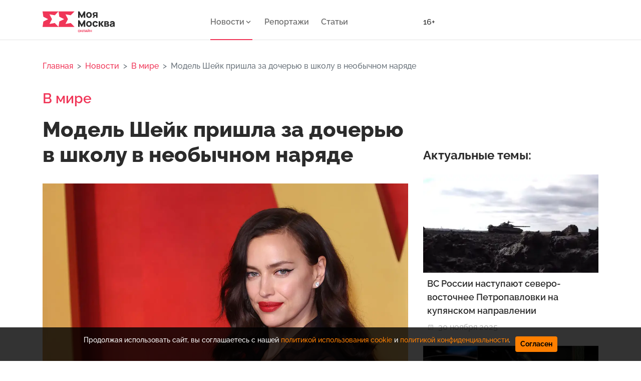

--- FILE ---
content_type: text/html; charset=utf-8
request_url: https://mymsk.online/posts/id90123-model-shejk-prishla-za-docherju-v-shkolu-v-neobychnom-narjade
body_size: 12616
content:

<!DOCTYPE html>
<html lang="ru" dir="ltr">
<head>
    <meta charset="utf-8">
    <meta http-equiv="X-UA-Compatible" content="IE=edge">
    <meta name="viewport" content="width=device-width, initial-scale=1">
<title>Модель Шейк пришла за дочерью в школу в необычном наряде</title>
<meta http-equiv="content-language" content="ru" />
<meta name="robots" content="index, follow" />
    <meta name="robots" content="max-image-preview:large">
        <link rel="image_src" href="https://mymsk.online/uploads/prew/webp/qVXbLwYD9nLyqnr0wOMY.webp" />
    <meta name="original-source" content="https://mymsk.online/" />
    <meta name="description" content="Ирина Шейк отправилась в школу в откровенном наряде" />
    <meta name="abstract" content="Модель Шейк пришла за дочерью в школу в необычном наряде. Ирина Шейк отправилась в школу в откровенном наряде" />
    <meta name="dcterms.title" content="Модель Шейк пришла за дочерью в школу в необычном наряде" />
    <meta name="dcterms.creator" content="Александр Кондратьев" />
    <meta name="dcterms.description" content="Ирина Шейк отправилась в школу в откровенном наряде" />
    <meta name="dcterms.language" content="ru" />
    <meta property="og:site_name" content="Моя Москва.онлайн" />
    <meta property="og:type" content="article" />
    <meta property="og:url" content="https://mymsk.online/posts/id90123-model-shejk-prishla-za-docherju-v-shkolu-v-neobychnom-narjade" />
    <meta property="og:title" content="Модель Шейк пришла за дочерью в школу в необычном наряде" />
    <meta property="og:description" content="Ирина Шейк отправилась в школу в откровенном наряде" />
        <meta property="og:image" content="https://mymsk.online/uploads/prew/webp/qVXbLwYD9nLyqnr0wOMY.webp" />
    <meta property="og:locale" content="ru" />
    <meta property="article:tag" content="Новости" />
    <meta property="article:tag" content="В мире" />
    <meta property="article:published_time" content="2024-04-03T16:47+03:00" />
    <meta name="twitter:card" content="summary_large_image" />
    <meta name="twitter:description" content="Ирина Шейк отправилась в школу в откровенном наряде" />
    <meta name="twitter:title" content="Модель Шейк пришла за дочерью в школу в необычном наряде" />
    <meta name="twitter:url" content="https://mymsk.online/posts/id90123-model-shejk-prishla-za-docherju-v-shkolu-v-neobychnom-narjade" />
        <meta name="twitter:image" content="https://mymsk.online/uploads/prew/webp/qVXbLwYD9nLyqnr0wOMY.webp" />
    <link rel="amphtml" href="https://mymsk.online/ampposts/id90123-model-shejk-prishla-za-docherju-v-shkolu-v-neobychnom-narjade" />
    <link rel="canonical" href="https://mymsk.online/posts/id90123-model-shejk-prishla-za-docherju-v-shkolu-v-neobychnom-narjade" />
<meta name="MobileOptimized" content="width" />
<meta name="HandheldFriendly" content="true" />
<meta name="theme-color" content="#2A3035">
<meta name="viewport" content="width=device-width, height=device-height, initial-scale=1.0, maximum-scale=1.0, user-scalable=0" />
<meta name="apple-mobile-web-app-title" content="Моя Москва.онлайн" />
<meta name="application-name" content="Моя Москва.онлайн" />
<meta name="msapplication-TileColor" content="#0f1215" />
<meta name="msapplication-TileImage" content="/static/favicon_1.ico" />
<meta http-equiv="X-UA-Compatible" content="IE=Edge">
<meta http-equiv="Content-Type" content="text/html; charset=utf-8">
    <meta name="theme-color" content="#2A3035">
    <link href="/static/images/favicon.ico" rel="icon" runat="server" type="image/ico" />
    <link href="/static/images/favicon.ico" rel="shortcut icon" runat="server" type="image/x-icon" />
    <link href="https://cdn.adfinity.pro/foralls/adfinity_1.1.css" rel="stylesheet">
    <script src="https://yandex.ru/ads/system/header-bidding.js"></script>
    <script src="https://cdn.adfinity.pro/foralls/adfinity_1.1.js" charset="utf-8"></script>
    <script src="https://cdn.adfinity.pro/partners/mymsk.online/hbconfig.js"></script>
    <link rel="preload" href="/static/css/cookie_warn_styles.css" as="style">
    <link href="/static/css/cookie_warn_styles.css" rel="stylesheet" type="text/css">
    <link rel="preload" href="/static/js/cookie_warning.js" as="script">
    <script src="/static/js/cookie_warning.js"></script>
    <script type="text/javascript">
        ( function () {
            'use strict';
            var loadedAnalitycs = false,
                loadedAds = false,
                timerAnalyticsId,
                timerAdsId;
            if ( navigator.userAgent.indexOf( 'YandexMetrika' ) > -1 ) {
                loadAnalitycs();
            } else {
                window.addEventListener( 'scroll', loadAnalitycs, {passive: true} );
                window.addEventListener( 'touchstart', loadAnalitycs );
                document.addEventListener( 'mouseenter', loadAnalitycs );
                document.addEventListener( 'click', loadAnalitycs );
                window.addEventListener('keydown',loadAnalitycs, {passive: true})
                window.addEventListener( 'load', loadAnalyticsFallback );
                window.addEventListener( 'load', loadAdsFallback );
            }
            function loadAnalyticsFallback() {
                timerAnalyticsId = setTimeout( loadAnalitycs, 1000 );
            }
            function loadAdsFallback() {
                timerAdsId = setTimeout(loadAds, 1000)
            }
            function loadAds(e) {
                if ( e && e.type ) {
                    console.log( e.type );
                } else {
                    console.log( 'DOMContentLoaded' );
                }
                if ( loadedAds) {
                    return;
                }
                let Script2 = document.createElement("script");
                Script2.src = '/static/utils/adsInitializerFixed.js';
                Script2.async = true;
                document.getElementsByTagName('head')[0].appendChild(Script2);
                loadedAds = true;
                clearTimeout( timerAdsId );
                window.removeEventListener( 'load', loadAdsFallback );
            }
            function loadAnalitycs( e ) {
                if ( e && e.type ) {
                    console.log( e.type );
                } else {
                    console.log( 'DOMContentLoaded' );
                }
                if ( loadedAnalitycs ) {
                    return;
                }
                let Script1 = document.createElement("script");
                Script1.src = '/static/utils/analitycsInitializerFix.js';
                Script1.async = true;
                document.getElementsByTagName('head')[0].appendChild(Script1);
                loadedAnalitycs = true;
                clearTimeout( timerAnalyticsId );
                window.removeEventListener( 'scroll', loadAnalitycs );
                window.removeEventListener( 'touchstart', loadAnalitycs );
                document.removeEventListener( 'mouseenter', loadAnalitycs );
                document.removeEventListener( 'click', loadAnalitycs );
                window.removeEventListener( 'load', loadAnalyticsFallback );
            }
        } )()
    </script>
    <script>
        window.Ya || (window.Ya = {});
        window.yaContextCb = window.yaContextCb || [];
        window.Ya.adfoxCode || (window.Ya.adfoxCode = {});
        window.Ya.adfoxCode.hbCallbacks || (window.Ya.adfoxCode.hbCallbacks = []);
    </script>
    <link rel="preconnect" href="https://ads.betweendigital.com" crossorigin>
    <link rel="preload" href="/static/css/bootstrap.min.css" as="style">
    <link href="/static/css/bootstrap.min.css" rel="stylesheet">
    <link rel="preload" href="/static/css/style.css" as="style">
    <link href="/static/css/style.css" rel="stylesheet">
    <link rel="preload" href="/static/js/jquery-3.5.1.min.js" as="script">
    <script src="/static/js/jquery-3.5.1.min.js"></script>
</head>
<body>
<svg aria-hidden="true" style="position: absolute; width: 0; height: 0; overflow: hidden;" version="1.1" xmlns="http://www.w3.org/2000/svg" xmlns:xlink="http://www.w3.org/1999/xlink">
    <defs>
        <symbol id="icon-article" viewBox="0 0 32 32">
            <path d="M6.667 4c-1.48 0-2.667 1.187-2.667 2.667v18.667c0 1.48 1.187 2.667 2.667 2.667h18.667c1.48 0 2.667-1.187 2.667-2.667v-18.667c0-1.48-1.187-2.667-2.667-2.667h-18.667zM6.667 6.667h18.667v18.667h-18.667v-18.667zM9.333 9.333v2.667h13.333v-2.667h-13.333zM9.333 14.667v2.667h13.333v-2.667h-13.333zM9.333 20v2.667h9.333v-2.667h-9.333z"></path>
        </symbol>
        <symbol id="icon-bookmark" viewBox="0 0 32 32">
            <path d="M26 30l-10-7.662-10 7.662v-28h20v28z"></path>
        </symbol>
        <symbol id="icon-calendar" viewBox="0 0 32 32">
            <path d="M9 4v1h-4v22h22v-22h-4v-1h-2v1h-10v-1h-2zM7 7h2v1h2v-1h10v1h2v-1h2v2h-18v-2zM7 11h18v14h-18v-14zM13 13v2h2v-2h-2zM17 13v2h2v-2h-2zM21 13v2h2v-2h-2zM9 17v2h2v-2h-2zM13 17v2h2v-2h-2zM17 17v2h2v-2h-2zM21 17v2h2v-2h-2zM9 21v2h2v-2h-2zM13 21v2h2v-2h-2zM17 21v2h2v-2h-2z"></path>
        </symbol>
        <symbol id="icon-camera" viewBox="0 0 32 32">
            <path d="M20.148 10.667v10.667h-13.827v-10.667h13.827zM21.531 8h-16.593c-0.367 0-0.718 0.14-0.978 0.391s-0.405 0.589-0.405 0.943v13.333c0 0.354 0.146 0.693 0.405 0.943s0.611 0.391 0.978 0.391h16.593c0.367 0 0.718-0.141 0.978-0.391s0.405-0.589 0.405-0.943v-4.667l5.531 5.333v-14.667l-5.531 5.333v-4.667c0-0.354-0.146-0.693-0.405-0.943s-0.611-0.391-0.978-0.391z"></path>
        </symbol>
        <symbol id="icon-citate" viewBox="0 0 32 32">
            <path d="M26.667 5.519l-0.452 3.676c-1.339-0.101-2.309 0.168-2.911 0.806s-0.97 1.494-1.104 2.568-0.167 2.232-0.1 3.474h4.568v10.624h-8.583v-12.638c0-3.088 0.77-5.404 2.309-6.948 1.573-1.544 3.664-2.064 6.275-1.561zM13.917 5.519l-0.452 3.676c-1.339-0.101-2.309 0.168-2.911 0.806s-0.97 1.494-1.104 2.568c-0.134 1.074-0.167 2.232-0.1 3.474h4.568v10.624h-8.583v-12.638c0-3.088 0.77-5.404 2.309-6.948 1.573-1.544 3.664-2.064 6.274-1.561z"></path>
        </symbol>
        <symbol id="icon-close" viewBox="0 0 32 32">
            <path d="M28 6.1l-2.1-2.1-9.9 9.9-9.9-9.9-2.1 2.1 9.9 9.9-9.9 9.9 2.1 2.1 9.9-9.9 9.9 9.9 2.1-2.1-9.9-9.9 9.9-9.9z"></path>
        </symbol>
        <symbol id="icon-cheveron-up" viewBox="0 0 20 20">
            <path d="M10.707 7.050l-0.707-0.707-5.657 5.657 1.414 1.414 4.243-4.242 4.243 4.242 1.414-1.414z"></path>
        </symbol>
        <symbol id="icon-cheveron-right" viewBox="0 0 20 20">
            <path d="M12.95 10.707l0.707-0.707-5.657-5.657-1.414 1.414 4.242 4.243-4.242 4.243 1.414 1.414 4.95-4.95z"></path>
        </symbol>
        <symbol id="icon-cheveron-left" viewBox="0 0 20 20">
            <path d="M7.050 9.293l-0.707 0.707 5.657 5.657 1.414-1.414-4.242-4.243 4.242-4.243-1.414-1.414z"></path>
        </symbol>
        <symbol id="icon-cheveron-down" viewBox="0 0 20 20">
            <path d="M9.293 12.95l0.707 0.707 5.657-5.657-1.414-1.414-4.243 4.242-4.243-4.242-1.414 1.414z"></path>
        </symbol>
        <symbol id="icon-facebook" viewBox="0 0 32 32">
            <path d="M17.863 27.996v-10.928h3.687l0.548-4.279h-4.235v-2.725c0-1.235 0.344-2.080 2.116-2.080h2.245v-3.815c-1.092-0.117-2.191-0.174-3.289-0.169-3.259 0-5.496 1.989-5.496 5.641v3.14h-3.663v4.279h3.671v10.936h4.416z"></path>
        </symbol>
        <symbol id="icon-fire" viewBox="0 0 32 32">
            <path d="M23.547 14.933c-0.307-0.4-0.68-0.747-1.027-1.093-0.893-0.8-1.907-1.373-2.76-2.213-1.987-1.947-2.427-5.16-1.16-7.627-1.267 0.307-2.373 1-3.32 1.76-3.453 2.773-4.813 7.667-3.187 11.867 0.053 0.133 0.107 0.267 0.107 0.44 0 0.293-0.2 0.56-0.467 0.667-0.307 0.133-0.627 0.053-0.88-0.16-0.076-0.063-0.139-0.14-0.187-0.227-1.507-1.907-1.747-4.64-0.733-6.827-2.227 1.813-3.44 4.88-3.267 7.773 0.080 0.667 0.16 1.333 0.387 2 0.187 0.8 0.547 1.6 0.947 2.307 1.44 2.307 3.933 3.96 6.613 4.293 2.853 0.36 5.907-0.16 8.093-2.133 2.44-2.213 3.293-5.76 2.040-8.8l-0.173-0.347c-0.28-0.613-1.027-1.68-1.027-1.68zM19.333 23.333c-0.373 0.32-0.987 0.667-1.467 0.8-1.493 0.533-2.987-0.213-3.867-1.093 1.587-0.373 2.533-1.547 2.813-2.733 0.227-1.067-0.2-1.947-0.373-2.973-0.16-0.987-0.133-1.827 0.227-2.747 0.253 0.507 0.52 1.013 0.84 1.413 1.027 1.333 2.64 1.92 2.987 3.733 0.053 0.187 0.080 0.373 0.080 0.573 0.040 1.093-0.44 2.293-1.24 3.027z"></path>
        </symbol>
        <symbol id="icon-menu" viewBox="0 0 32 32">
            <path d="M28.25 5h-24.5c-0.138 0-0.25 0.112-0.25 0.25v2c0 0.138 0.112 0.25 0.25 0.25h24.5c0.137 0 0.25-0.112 0.25-0.25v-2c0-0.138-0.113-0.25-0.25-0.25zM28.25 24.5h-24.5c-0.138 0-0.25 0.113-0.25 0.25v2c0 0.137 0.112 0.25 0.25 0.25h24.5c0.137 0 0.25-0.113 0.25-0.25v-2c0-0.137-0.113-0.25-0.25-0.25zM28.25 14.75h-24.5c-0.138 0-0.25 0.113-0.25 0.25v2c0 0.137 0.112 0.25 0.25 0.25h24.5c0.137 0 0.25-0.113 0.25-0.25v-2c0-0.137-0.113-0.25-0.25-0.25z"></path>
        </symbol>
        <symbol id="icon-ok" viewBox="0 0 32 32">
            <path d="M14.632 21.348c-2.041-0.213-3.883-0.72-5.459-1.961-0.196-0.155-0.399-0.304-0.576-0.476-0.691-0.667-0.76-1.432-0.213-2.219 0.467-0.675 1.251-0.855 2.065-0.467 0.157 0.073 0.307 0.168 0.452 0.268 2.937 2.032 6.973 2.088 9.921 0.092 0.293-0.227 0.605-0.411 0.967-0.504 0.704-0.181 1.36 0.079 1.737 0.699 0.432 0.707 0.427 1.4-0.105 1.948-0.815 0.844-1.796 1.453-2.885 1.879-1.031 0.403-2.16 0.605-3.276 0.739 0.168 0.185 0.248 0.276 0.353 0.383 1.516 1.533 3.040 3.063 4.552 4.601 0.515 0.525 0.623 1.175 0.339 1.785-0.311 0.667-1.004 1.105-1.685 1.059-0.431-0.031-0.767-0.247-1.067-0.549-1.144-1.16-2.309-2.299-3.431-3.48-0.327-0.344-0.484-0.279-0.772 0.020-1.151 1.193-2.32 2.368-3.499 3.537-0.528 0.524-1.157 0.619-1.771 0.32-0.651-0.32-1.067-0.988-1.033-1.661 0.021-0.456 0.244-0.803 0.555-1.115 1.501-1.509 2.997-3.023 4.495-4.533 0.099-0.101 0.192-0.208 0.336-0.364z"></path>
            <path d="M15.876 16.092c-3.643-0.013-6.629-3.053-6.609-6.728 0.021-3.715 3.011-6.707 6.689-6.697 3.685 0.009 6.644 3.047 6.627 6.8-0.020 3.667-3.027 6.637-6.707 6.625zM19.186 9.372c0.002-0.429-0.080-0.855-0.243-1.252s-0.402-0.759-0.705-1.063c-0.303-0.305-0.663-0.546-1.059-0.711s-0.822-0.25-1.251-0.25c-0.433-0-0.863 0.086-1.263 0.253s-0.762 0.413-1.066 0.722c-0.304 0.309-0.543 0.675-0.704 1.078s-0.24 0.833-0.232 1.266c0.001 0.43 0.086 0.855 0.252 1.251s0.408 0.756 0.713 1.059c0.305 0.302 0.667 0.541 1.065 0.703s0.824 0.244 1.253 0.24c0.429-0.002 0.855-0.088 1.25-0.255s0.755-0.41 1.056-0.716c0.301-0.306 0.539-0.669 0.699-1.068s0.24-0.825 0.235-1.254v-0.001z"></path>
        </symbol>
        <symbol id="icon-share" viewBox="0 0 32 32">
            <path d="M4 16c0 2.205 1.795 4 4 4 1.059 0 2.016-0.42 2.732-1.093l7.988 4.565c-0.024 0.173-0.053 0.347-0.053 0.528 0 2.205 1.795 4 4 4s4-1.795 4-4c0-2.205-1.795-4-4-4-1.059 0-2.016 0.42-2.732 1.093l-7.988-4.564c0.024-0.175 0.053-0.348 0.053-0.529s-0.029-0.355-0.053-0.529l7.988-4.564c0.716 0.673 1.673 1.093 2.732 1.093 2.205 0 4-1.795 4-4s-1.795-4-4-4c-2.205 0-4 1.795-4 4 0 0.181 0.029 0.355 0.053 0.529l-7.988 4.564c-0.737-0.7-1.715-1.092-2.732-1.093-2.205 0-4 1.795-4 4z"></path>
        </symbol>
        <symbol id="icon-twitter" viewBox="0 0 32 32">
            <path d="M26.177 10.663c0.017 0.233 0.017 0.465 0.017 0.697 0 7.1-5.404 15.281-15.28 15.281-3.043 0-5.869-0.881-8.248-2.412 0.432 0.049 0.848 0.067 1.297 0.067 2.417 0.006 4.766-0.802 6.668-2.295-1.121-0.020-2.207-0.39-3.108-1.058s-1.57-1.6-1.915-2.666c0.332 0.049 0.665 0.083 1.015 0.083 0.481 0 0.965-0.067 1.415-0.183-1.216-0.245-2.31-0.905-3.095-1.866s-1.213-2.164-1.212-3.405v-0.067c0.716 0.399 1.547 0.648 2.427 0.681-0.737-0.49-1.342-1.155-1.76-1.935s-0.636-1.652-0.635-2.537c0-0.997 0.265-1.912 0.731-2.709 1.35 1.66 3.033 3.018 4.94 3.986s3.998 1.525 6.134 1.634c-0.083-0.4-0.133-0.815-0.133-1.231-0-0.705 0.138-1.404 0.408-2.056s0.665-1.244 1.164-1.743 1.091-0.894 1.743-1.164c0.652-0.27 1.35-0.408 2.056-0.408 1.547 0 2.943 0.648 3.924 1.696 1.202-0.232 2.355-0.671 3.408-1.297-0.401 1.241-1.24 2.293-2.361 2.96 1.066-0.122 2.109-0.402 3.092-0.832-0.735 1.071-1.645 2.010-2.692 2.777z"></path>
        </symbol>
        <symbol id="icon-vk" viewBox="0 0 32 32">
            <path d="M28.772 9.14c0.187-0.62 0-1.075-0.883-1.075h-2.924c-0.744 0-1.084 0.393-1.271 0.825 0 0-1.487 3.625-3.593 5.976-0.68 0.684-0.991 0.9-1.361 0.9-0.185 0-0.455-0.216-0.455-0.836v-5.791c0-0.744-0.215-1.075-0.835-1.075h-4.595c-0.464 0-0.744 0.344-0.744 0.672 0 0.704 1.053 0.867 1.161 2.851v4.304c0 0.943-0.169 1.115-0.543 1.115-0.991 0-3.401-3.639-4.832-7.804-0.279-0.809-0.56-1.136-1.307-1.136h-2.923c-0.836 0-1.003 0.393-1.003 0.825 0 0.776 0.991 4.616 4.615 9.695 2.416 3.468 5.817 5.348 8.916 5.348 1.857 0 2.087-0.417 2.087-1.137v-2.621c0-0.835 0.177-1.003 0.765-1.003 0.432 0 1.176 0.219 2.911 1.889 1.981 1.981 2.309 2.871 3.423 2.871h2.923c0.835 0 1.252-0.417 1.012-1.241-0.263-0.82-1.209-2.013-2.465-3.425-0.683-0.805-1.703-1.672-2.013-2.105-0.433-0.559-0.308-0.805 0-1.301 0.001 0.001 3.563-5.015 3.933-6.72z"></path>
        </symbol>
        <symbol id="icon-zoom" viewBox="0 0 32 32">
            <path d="M13 3c5.512 0 10 4.488 10 10 0 2.395-0.84 4.59-2.25 6.313l7.969 7.967-1.439 1.44-7.968-7.969c-1.779 1.459-4.011 2.254-6.312 2.249-5.512 0-10-4.488-10-10s4.488-10 10-10zM13 5c-4.43 0-8 3.57-8 8s3.57 8 8 8c4.43 0 8-3.57 8-8s-3.57-8-8-8z"></path>
        </symbol>
    </defs>
</svg>
<header>
    <nav class="nav-header-menu border-b">
        <div class="container pt-3">
            <div class="row d-flex align-items-center justify-content-between">
                <div class="col-lg-2 col-9">
                    <div class="navbar-brand d-flex flex-row">
                        <button class="navbar-toggle-3 btn border-0 px-0 mr-5 mb-4 d-lg-none"><span></span></button>
                        <div class="pb-3">
                            <a class="" href="/">
                                <img class="logo" src="/static/images/logo.svg" alt="" />
                            </a>
                        </div>
                    </div>
                </div>
                <div class="">
                    <div class="flex-row d-md-flex navbar-content position-relative">
                        <div class="navbar-content-menu">
                            <ul class="navbar-nav bd-navbar-nav flex-row">
                                <li class="nav-item parent navbar-item ml-4 pb-3 position-relative d-flex align-items-center active  toggle">
                                    <a class="nav-link navbar-a" href="/news">Новости</a>
                                    <svg class="icon icon-cheveron-down toggle-element"><use xlink:href="#icon-cheveron-down"></use></svg>
                                    <div class="navbar-submenu_parent">
                                        <div class="navbar-dropdown navbar-submenu navbar-submenu-mega">
                                            <div class="row">
                                                <div class="col">
                                                    <ul class="navbar-dropdown child">
                                                        <li class="list-item navbar-submenu_item"><a class="list-link" href="/politics">Политика</a></li>
                                                        <li class="list-item navbar-submenu_item"><a class="list-link" href="/society">Общество</a></li>
                                                        <li class="list-item navbar-submenu_item"><a class="list-link" href="/business">Экономика</a></li>
                                                        <li class="list-item navbar-submenu_item"><a class="list-link" href="/world">В мире</a></li>
                                                        <li class="list-item navbar-submenu_item"><a class="list-link" href="/sport">Спорт</a></li>
                                                        <li class="list-item navbar-submenu_item"><a class="list-link" href="/incident">Происшествия</a></li>
                                                        <li class="list-item navbar-submenu_item"><a class="list-link" href="/culture">Культура</a></li>
                                                    </ul>
                                                </div>
                                                <div class="col">
                                                    <ul class="navbar-dropdown">
                                                        <li class="list-item navbar-submenu_item"><a class="list-link" href="/computers">Технологии</a></li>
                                                        <li class="list-item navbar-submenu_item"><a class="list-link" href="/auto">Авто</a></li>
                                                        <li class="list-item navbar-submenu_item"><a class="list-link" href="/vehicle">Транспорт</a></li>
                                                        <li class="list-item navbar-submenu_item"><a class="list-link" href="/urban">Город</a></li>
                                                        <li class="list-item navbar-submenu_item"><a class="list-link" href="/people">Люди</a></li>
                                                        <li class="list-item navbar-submenu_item"><a class="list-link" href="/places">Места</a></li>
                                                        <li class="list-item navbar-submenu_item"><a class="list-link" href="/russia">В России</a></li>
                                                    </ul>
                                                </div>
                                            </div>
                                        </div>
                                    </div>
                                </li>
                                <li class="nav-item navbar-item ml-4 pb-3 position-relative d-flex align-items-center ">
                                    <a class="nav-link navbar-a" href="/reports">Репортажи</a>
                                </li>
                                <li class="nav-item navbar-item ml-4 pb-3 position-relative d-flex align-items-center ">
                                    <a class="nav-link navbar-a" href="/articles">Статьи</a>
                                </li>
                            </ul>
                        </div>
                    </div>
                </div>
                <div class="col-2 pb-3 d-lg-none d-flex justify-content-end align-items-center">
                    <div class="">16+</div>
                </div>
                <div class="col-lg-4 col-12 pb-3 zoom d-lg-flex align-items-center justify-content-between">
                    <div class="d-none d-lg-inline">16+</div>
                </div>
            </div>
        </div>
    </nav>
</header>
    <main id="content" class="content" role="main" style="pointer-events: auto;">
        <section class="section mt-4">
            <div class="container">
                <nav aria-label="breadcrumb">
                    <ol itemscope itemtype="https://schema.org/BreadcrumbList" class="breadcrumb bg-white px-0 py-3">
                        <li itemprop="itemListElement" itemscope itemtype="https://schema.org/ListItem" class="breadcrumb-item">
                            <a itemprop="item" href="/"><span itemprop="name">Главная</span></a>
                            <meta itemprop="position" content="1" />
                        </li>
                        <li itemprop="itemListElement" itemscope itemtype="https://schema.org/ListItem" class="breadcrumb-item">
                            <a itemprop="item" href="/news"><span itemprop="name">Новости</span></a>
                            <meta itemprop="position" content="2" />
                        </li>
                        <li itemprop="itemListElement" itemscope itemtype="https://schema.org/ListItem" class="breadcrumb-item">
                            <a itemprop="item" href="/world"><span itemprop="name">В мире</span></a>
                            <meta itemprop="position" content="3" />
                        </li>
                        <li itemprop="itemListElement" itemscope itemtype="https://schema.org/ListItem" class="breadcrumb-item active" aria-current="page">
                            <span itemprop="name">Модель Шейк пришла за дочерью в школу в необычном наряде</span>
                            <meta itemprop="position" content="4" />
                        </li>
                    </ol>
                </nav>
            </div>
            <div class="container" id="mainContainer">
                <div class="row">
                    <div class="col-lg-8" id="mainBlock">
                        <input type="hidden" name="csrfmiddlewaretoken" value="8G1itoaxR86wPBycKLQmUlDztvlAVmYb5UbtwoJxLeN5vpCaDiA2NzBXoCsQ2XSx">
<div class="article" data-rel="article" id="90123" data-article='{"title": "Модель Шейк пришла за дочерью в школу в необычном наряде | Моя Москва.онлайн", "url": "https://mymsk.online/posts/id90123-model-shejk-prishla-za-docherju-v-shkolu-v-neobychnom-narjade"}'>
    <div class="article__meta" style="display: none" itemscope="" itemtype="https://schema.org/Article">
    <div itemprop="mainEntityOfPage">https://mymsk.online/posts/id90123-model-shejk-prishla-za-docherju-v-shkolu-v-neobychnom-narjade</div>
    <a itemprop="url" href="https://mymsk.online/posts/id90123-model-shejk-prishla-za-docherju-v-shkolu-v-neobychnom-narjade"></a>
    <div itemprop="headline">Модель Шейк пришла за дочерью в школу в необычном наряде</div>
    <div itemprop="alternativeHeadline">Ирина Шейк отправилась в школу в откровенном наряде</div>
    <div itemprop="name">Модель Шейк пришла за дочерью в школу в необычном наряде</div>
    <div itemprop="description">Ирина Шейк отправилась в школу в откровенном наряде</div>
    <div itemprop="datePublished">2024-04-03T16:47+03:00</div>
    <div itemprop="dateCreated">2024-04-03T16:47+03:00</div>
    <div itemprop="dateModified">2024-04-03T16:47+03:00</div>
    <div itemprop="articleSection">В мире</div>
    <div itemprop="speakable" itemscope="" itemtype="https://schema.org/SpeakableSpecification">
        <div itemprop="xpath">/html/head/meta[@name='og:title']/@content</div>
        <div itemprop="xpath">/html/head/meta[@name='og:description']/@content</div>
    </div>
        <div itemprop="associatedMedia">https://mymsk.online/uploads/prew/webp/qVXbLwYD9nLyqnr0wOMY.webp</div>
    <div itemprop="articleBody">Ирина Шейк была замечена в Нью-Йорке, когда в дождливый вторник она забирала свою семилетнюю дочь Леа из школы, демонстрируя смелый наряд. Вместе они прогуливались по тротуару, укрытые от дождя зонтами. 38-летняя модель нарядилась в черное кружевное платье до колен, которое сочетала с кожаной курткой на молнии и высокими сапогами. Ее дочь Леа была одета в белое платье с черными колготками, спортивными кроссовками и теплым пальто с капюшоном, передает boda.Того же дня утром Брэдли Купер, 49-летний отец Леи, отвел ее на уроки, одетый в камуфляжный костюм с шарфом и солнцезащитными очками. Стоит отметить, что Шейк и Купер сохраняют дружеские отношения и совместно занимаются воспитанием дочери после их развода в 2019 году.С октября прошлого года Брэдли встречается с Джиджи Хадид, при этом кажется, что Ирина сыграла роль в их знакомстве. Джиджи и Ирина давно поддерживают дружбу благодаря общей работе, так что Брэдли уже знал свою будущую возлюбленную через Ирину.</div>
    <div itemprop="copyrightHolder" itemscope="" itemtype="http://schema.org/Organization">
        <div itemprop="name">Моя Москва.онлайн</div>
        <a itemprop="url" href="https://mymsk.online/"></a>
        <div itemprop="email">info@mymsk.online</div>
        <div itemprop="legalName">Моя Москва.онлайн</div>
        <div itemprop="logo" itemscope="" itemtype="https://schema.org/ImageObject">
            <a itemprop="url" href="/static/images/logo.svg"></a>
            <a itemprop="contentUrl" href="/static/images/logo.svg"></a>
            <div itemprop="width">115</div>
            <div itemprop="height">34</div>
        </div>
        <div itemprop="image" itemscope="" itemtype="https://schema.org/ImageObject">
            <a itemprop="url" href="/static/images/logo.svg"></a>
            <a itemprop="contentUrl" href="/static/images/logo.svg"></a>
            <div itemprop="width">115</div>
            <div itemprop="height">34</div>
        </div>
    </div>
    <div itemprop="copyrightYear">2024</div>
    <div itemprop="creator" itemscope="" itemtype="http://schema.org/Person">
        <div itemprop="name">Александр Кондратьев</div>
    </div>
    <div itemprop="editor" itemscope="" itemtype="http://schema.org/Person">
        <div itemprop="name">Александр Кондратьев</div>
    </div>
    <div itemprop="genre">Новости</div>
    <div itemprop="inLanguage">ru-RU</div>
    <div itemprop="sourceOrganization" itemscope="" itemtype="http://schema.org/Organization">
        <div itemprop="name">Моя Москва.онлайн</div>
        <a itemprop="url" href="https://mymsk.online/"></a>
        <div itemprop="email">info@mymsk.online</div>
        <div itemprop="legalName">Моя Москва.онлайн</div>
        <div itemprop="logo" itemscope="" itemtype="https://schema.org/ImageObject">
            <a itemprop="url" href="/static/images/logo.svg"></a>
            <a itemprop="contentUrl" href="/static/images/logo.svg"></a>
            <div itemprop="width">115</div>
            <div itemprop="height">34</div>
        </div>
        <div itemprop="image" itemscope="" itemtype="https://schema.org/ImageObject">
            <a itemprop="url" href="/static/images/logo.svg"></a>
            <a itemprop="contentUrl" href="/static/images/logo.svg"></a>
            <div itemprop="width">115</div>
            <div itemprop="height">34</div>
        </div>
    </div>
        <div itemprop="image" itemscope="" itemtype="https://schema.org/ImageObject">
            <a itemprop="url" href="https://mymsk.online/uploads/prew/webp/qVXbLwYD9nLyqnr0wOMY.webp"></a>
            <a itemprop="contentUrl" href="https://mymsk.online/uploads/prew/webp/qVXbLwYD9nLyqnr0wOMY.webp"></a>
            <div itemprop="width">1366</div>
            <div itemprop="height">868</div>
            <div itemprop="representativeOfPage">true</div>
        </div>
        <a itemprop="thumbnailUrl" href="https://mymsk.online/uploads/prew/webp/qVXbLwYD9nLyqnr0wOMY.webp"></a>
        <div itemprop="image" itemscope="" itemtype="https://schema.org/ImageObject">
            <a itemprop="url" href="https://mymsk.online/uploads/prew/webp/qVXbLwYD9nLyqnr0wOMY.webp"></a>
            <a itemprop="contentUrl" href="https://mymsk.online/uploads/prew/webp/qVXbLwYD9nLyqnr0wOMY.webp"></a>
            <div itemprop="width">1366</div>
            <div itemprop="height">868</div>
            <div itemprop="representativeOfPage">true</div>
        </div>
    <div itemprop="publisher" itemscope="" itemtype="http://schema.org/Organization">
        <div itemprop="name">Моя Москва.онлайн</div>
        <a itemprop="url" href="https://mymsk.online/"> </a>
        <div itemprop="email">info@mymsk.online</div>
        <div itemprop="legalName">Моя Москва.онлайн</div>
        <div itemprop="logo" itemscope="" itemtype="https://schema.org/ImageObject">
            <a itemprop="url" href="/static/images/logo.svg"></a>
            <a itemprop="contentUrl" href="/static/images/logo.svg"></a>
            <div itemprop="width">115</div>
            <div itemprop="height">34</div>
        </div>
        <div itemprop="image" itemscope="" itemtype="https://schema.org/ImageObject">
            <a itemprop="url" href="/static/images/logo.svg"></a>
            <a itemprop="contentUrl" href="/static/images/logo.svg"></a>
            <div itemprop="width">115</div>
            <div itemprop="height">34</div>
        </div>
    </div>
    <div itemprop="author" itemscope="" itemtype="http://schema.org/Person">
        <div itemprop="name">Александр Кондратьев</div>
    </div>
</div>
    <div>
        <p class="fw-600 fs-28 text-red">В мире</p>
        <h1 class="pb-4  fw-800 fs-42">Модель Шейк пришла за дочерью в школу в необычном наряде</h1>
            <div class="card-big news_text">
                <div class="card-big__div-not-background">
                    <link
                          rel="preload"
                          as="image"
                          fetchpriority="high"
                          href="https://mymsk.online/uploads/prew/webp/qVXbLwYD9nLyqnr0wOMY.webp"
                          imagesrcset="https://mymsk.online/uploads/prew/thumb/webp_version/qVXbLwYD9nLyqnr0wOMY.webp 480w, https://mymsk.online/uploads/prew/webp/qVXbLwYD9nLyqnr0wOMY.webp"
                          imagesizes="(max-width: 480px) 480px, 100vw"/>
                    <img
                        sizes="(max-width: 480px) 480px, 100vw"
                        src="[data-uri]"
                        data-src="https://mymsk.online/uploads/prew/webp/qVXbLwYD9nLyqnr0wOMY.webp"
                        data-srcset="https://mymsk.online/uploads/prew/thumb/webp_version/qVXbLwYD9nLyqnr0wOMY.webp 480w, https://mymsk.online/uploads/prew/webp/qVXbLwYD9nLyqnr0wOMY.webp"
                        class="lazyload" />
                </div>
            </div>
        <div class="col-md-12 d-flex d-sm-none mt-5">
            <div class="text-center align-self-center w-100">
                <div class="mx-auto">
                    <!— Yandex.RTB R-A-429391-5 300x250 —>
<div id="yandex_rtb_R-A-429391-5-90123" style="height: 250px"></div>
<script type="text/javascript">
    (function(w, d, n, s, t) {
        w[n] = w[n] || [];
        w[n].push(function() {
            Ya.Context.AdvManager.render({
                blockId: "R-A-429391-5",
                renderTo: "yandex_rtb_R-A-429391-5-90123",
                async: true,
                pageNum: 90123
            });
        });
        t = d.getElementsByTagName("script")[0];
        s = d.createElement("script");
        s.type = "text/javascript";
        s.src = "//an.yandex.ru/system/context.js";
        s.async = true;
        t.parentNode.insertBefore(s, t);
    })(this, this.document, "yandexContextAsyncCallbacks");
</script>
                </div>
            </div>
        </div>
        <div class="d-none d-sm-inline">
            <div class="text-center my-5 ">
                <div style="max-height: 300px;">
    <!— Yandex.RTB R-A-429391-7 728x90 —>
    <div id="yandex_rtb_R-A-429391-7-90123"></div>
    <script type="text/javascript">
        (function(w, d, n, s, t) {
            w[n] = w[n] || [];
            w[n].push(function() {
                Ya.Context.AdvManager.render({
                    blockId: "R-A-429391-7",
                    renderTo: "yandex_rtb_R-A-429391-7-90123",
                    async: true,
                    pageNum: 90123
                });
            });
            t = d.getElementsByTagName("script")[0];
            s = d.createElement("script");
            s.type = "text/javascript";
            s.src = "//an.yandex.ru/system/context.js";
            s.async = true;
            t.parentNode.insertBefore(s, t);
        })(this, this.document, "yandexContextAsyncCallbacks");
    </script>
</div>
            </div>
        </div>
        <h2 class="font-weight-bold fs-28 my-4">Ирина Шейк отправилась в школу в откровенном наряде</h2>
        <div class="info-block fs-18">
            <p>Автор: Александр Кондратьев</p>
            <p>03 апреля 2024</p>
                <p>Фото: © CraSH / Keystone Press Agency / Global Look Press</p>
            <span><p><strong>Ирина Шейк</strong> была замечена в&nbsp;Нью-Йорке, когда в&nbsp;дождливый вторник она забирала свою семилетнюю дочь Леа из&nbsp;школы, демонстрируя смелый наряд. Вместе они <strong>прогуливались</strong> по&nbsp;тротуару, укрытые от&nbsp;дождя зонтами. 38-летняя модель нарядилась в&nbsp;черное <strong>кружевное</strong> платье до&nbsp;колен, которое сочетала с&nbsp;кожаной курткой на&nbsp;молнии и&nbsp;высокими сапогами. Ее&nbsp;дочь Леа была одета в&nbsp;белое платье с&nbsp;черными колготками, <strong>спортивными</strong> кроссовками и&nbsp;теплым пальто с&nbsp;капюшоном, <a href="https://boda.su/posts/id26381-irina-shejk-prishla-za-docherju-v-shkolu-v-kruzhevnom-plate-i-kozhanoj-kurtke" target="_blank" rel="noopener">передает</a> boda.</p><p>Того&nbsp;же дня утром Брэдли Купер, 49-летний отец Леи, отвел ее&nbsp;на&nbsp;<strong>уроки,</strong> одетый в&nbsp;камуфляжный костюм с&nbsp;шарфом и&nbsp;солнцезащитными очками. Стоит отметить, что Шейк и&nbsp;Купер сохраняют <strong>дружеские</strong> отношения и&nbsp;совместно занимаются <strong>воспитанием</strong> дочери после их&nbsp;развода в&nbsp;2019 году.</p><p>С&nbsp;октября прошлого года Брэдли встречается с&nbsp;<strong>Джиджи Хадид</strong>, при этом кажется, что Ирина сыграла роль в&nbsp;их&nbsp;знакомстве. Джиджи и&nbsp;Ирина давно <strong>поддерживают</strong> дружбу благодаря общей работе, так что Брэдли уже знал свою будущую <strong>возлюбленную</strong> через Ирину.</p></span>
        </div>
    </div>
    <div class="article d-flex my-4 pb-4 border-b">
        <a class="mr-4" href="https://twitter.com/intent/tweet?text=Модель Шейк пришла за дочерью в школу в необычном наряде&url=https://mymsk.online/posts/id90123-model-shejk-prishla-za-docherju-v-shkolu-v-neobychnom-narjade&utm_source=share2" target="_blank"><svg class="icon icon-twitter"><use xlink:href="#icon-twitter"></use></svg></a>
        <a class="mr-4" href="https://vk.com/share.php?url=https://mymsk.online/posts/id90123-model-shejk-prishla-za-docherju-v-shkolu-v-neobychnom-narjade&title=Модель Шейк пришла за дочерью в школу в необычном наряде | Москва.онлайн&utm_source=share2" target="_blank"><svg class="icon icon-vk"><use xlink:href="#icon-vk"></use></svg></a>
        <a class="mr-4" href="https://connect.ok.ru/offer?url=https://mymsk.online/posts/id90123-model-shejk-prishla-za-docherju-v-shkolu-v-neobychnom-narjade&title=Модель Шейк пришла за дочерью в школу в необычном наряде&utm_source=share2" target="_blank"><svg class="icon icon-ok"><use xlink:href="#icon-ok"></use></svg></a>
        <a class="mr-4" href="#" target="_blank"><svg class="icon icon-share"><use xlink:href="#icon-share"></use></svg></a>
    </div>
    <div class="tag my-4">
    </div>
    <div class="col-md-12 d-flex d-sm-none mt-5">
        <div class="text-center align-self-center w-100">
            <div class="mx-auto">
                <!— Yandex.RTB R-A-429391-6 —>
<div id="yandex_rtb_R-A-429391-6-90123" style="height: 250px"></div>
<script>
window.yaContextCb.push(()=>{
Ya.Context.AdvManager.render({
"blockId": "R-A-429391-6",
"renderTo": "yandex_rtb_R-A-429391-6-90123",
"pageNum": "90123"
})
})
</script>
            </div>
        </div>
    </div>
    <div class="d-none d-md-inline d-md-flex my-5">
        <div style="width: 710px; height: 400px;">
    <!— Yandex.RTB R-A-429391-10 —>
    <div id="yandex_rtb_R-A-429391-10-90123"></div>
    <script type="text/javascript">
        (function(w, d, n, s, t) {
            w[n] = w[n] || [];
            w[n].push(function() {
                Ya.Context.AdvManager.render({
                    blockId: "R-A-429391-10",
                    renderTo: "yandex_rtb_R-A-429391-10-90123",
                    async: true,
                    pageNum: 90123
                });
            });
            t = d.getElementsByTagName("script")[0];
            s = d.createElement("script");
            s.type = "text/javascript";
            s.src = "//an.yandex.ru/system/context.js";
            s.async = true;
            t.parentNode.insertBefore(s, t);
        })(this, this.document, "yandexContextAsyncCallbacks");
    </script>
</div>
    </div>
</div>
                        <div class="lazy" data-lazy-function="loadItem"></div>
                        <script>
                            var infinityPageId = '90123';
                            var infinityCategoryId = '1';
                            var needArticle = 1;
                            var lastNewsId = '90123';
                        </script>
                        <script src="/static/js/infScrollPromotionAndCarousel.js"></script>
                    </div>
                    <div class="col-lg-4 d-none d-lg-inline" id="sidebarBlock">
                        <div  id="sidebar">
                            <div class="col-lg-4 d-none d-lg-inline">
                                <div class="row">
                                    <div class="col-lg-12 col-sm-6 d-none d-lg-inline">
                                        <div class="text-center py-5">
                                            <!— Yandex.RTB R-A-429391-8 300х600-->
<div id="yandex_rtb_R-A-429391-8"></div>
<script type="text/javascript">
    (function(w, d, n, s, t) {
        w[n] = w[n] || [];
        w[n].push(function() {
            Ya.Context.AdvManager.render({
                blockId: "R-A-429391-8",
                renderTo: "yandex_rtb_R-A-429391-8",
                async: true
            });
        });
        t = d.getElementsByTagName("script")[0];
        s = d.createElement("script");
        s.type = "text/javascript";
        s.src = "//an.yandex.ru/system/context.js";
        s.async = true;
        t.parentNode.insertBefore(s, t);
    })(this, this.document, "yandexContextAsyncCallbacks");
</script>
                                        </div>
                                    </div>
                                    <div class="col-sm-12">
                                        <h2 class="font-weight-bold fs-24 mb-4">Актуальные темы:</h2>
                                    </div>
                                        <div class="col-lg-12 col-sm-6">
<article class="card h-100 border-b">
    <div class="card__div text-center">
        <a class="card__a" href="https://mymsk.online/posts/id109512-vs-rossii-nastupajut-severo-vostochnee-petropavlovki-na-kupjanskom-napravlenii">
            <img class="lazy card__img loaded" src="https://mymsk.online/uploads/prew/thumb/webp_version/N9Wl5FM096oHyXDytDKt.webp" alt="" data-ll-status="loaded" width="350" height="197">
        </a>
    </div>
    <div class="card-body p-2 position-relative">
        <p class="card-text fw-600 text-info mb-5"><a href="https://mymsk.online/posts/id109512-vs-rossii-nastupajut-severo-vostochnee-petropavlovki-na-kupjanskom-napravlenii">ВС России наступают северо-восточнее Петропавловки на купянском направлении</a></p>
        <div class="card-calendar d-flex align-items-center">
            <svg class="icon icon-calendar"><use xlink:href="#icon-calendar"></use></svg>
            <span class="pl-2"><time datetime="2020-08-10">30 ноября 2025</time></span>
        </div>
    </div>
</article>
                                        </div>
                                        <div class="col-lg-12 col-sm-6">
<article class="card h-100 border-b">
    <div class="card__div text-center">
        <a class="card__a" href="https://mymsk.online/posts/id109511-shpionskie-foto-audi-sq7-2026-sravnili-s-hyundai-santa-fe-pochemu-tak">
            <img class="lazy card__img loaded" src="https://mymsk.online/uploads/prew/thumb/webp_version/N6qTQq5v94E00xGmbmNs.webp" alt="" data-ll-status="loaded" width="350" height="197">
        </a>
    </div>
    <div class="card-body p-2 position-relative">
        <p class="card-text fw-600 text-info mb-5"><a href="https://mymsk.online/posts/id109511-shpionskie-foto-audi-sq7-2026-sravnili-s-hyundai-santa-fe-pochemu-tak">Шпионские фото: Audi SQ7 2026 сравнили с Hyundai Santa Fe — почему так?</a></p>
        <div class="card-calendar d-flex align-items-center">
            <svg class="icon icon-calendar"><use xlink:href="#icon-calendar"></use></svg>
            <span class="pl-2"><time datetime="2020-08-10">30 ноября 2025</time></span>
        </div>
    </div>
</article>
                                        </div>
                                        <div class="col-lg-12 col-sm-6">
<article class="card h-100 border-b">
    <div class="card__div text-center">
        <a class="card__a" href="https://mymsk.online/posts/id109510-fotoshpiony-snjali-hyundai-kona-dlja-off-roud-proekt-crater-blizok-k-serii">
            <img class="lazy card__img loaded" src="https://mymsk.online/uploads/prew/thumb/webp_version/5kxKMg7gSXTzOLAfjArQ.webp" alt="" data-ll-status="loaded" width="350" height="197">
        </a>
    </div>
    <div class="card-body p-2 position-relative">
        <p class="card-text fw-600 text-info mb-5"><a href="https://mymsk.online/posts/id109510-fotoshpiony-snjali-hyundai-kona-dlja-off-roud-proekt-crater-blizok-k-serii">Фотошпионы сняли Hyundai Kona для офф-роуд: проект Crater близок к серии?</a></p>
        <div class="card-calendar d-flex align-items-center">
            <svg class="icon icon-calendar"><use xlink:href="#icon-calendar"></use></svg>
            <span class="pl-2"><time datetime="2020-08-10">29 ноября 2025</time></span>
        </div>
    </div>
</article>
                                        </div>
                                    <div class="col-sm-12">
                                        <h2 class="font-weight-bold fs-24 my-4">Лучшее по теме:</h2>
                                    </div>
                                        <div class="col-lg-12 col-sm-6">
                                            <div class="border-b border-md-t h-100">
<div class="card-body p-2">
    <p class="card-text fw-600 text-info mb-5"><a href="https://mymsk.online/posts/id109512-vs-rossii-nastupajut-severo-vostochnee-petropavlovki-na-kupjanskom-napravlenii">ВС России наступают северо-восточнее Петропавловки на купянском направлении</a></p>
    <div class="card-calendar d-flex align-items-center">
        <svg class="icon icon-calendar"><use xlink:href="#icon-calendar"></use></svg>
        <span class="pl-2"><time datetime="2020-08-10">30 ноября 2025</time></span>
    </div>
</div>
                                            </div>
                                        </div>
                                        <div class="col-lg-12 col-sm-6">
                                            <div class="border-b border-md-t h-100">
<div class="card-body p-2">
    <p class="card-text fw-600 text-info mb-5"><a href="https://mymsk.online/posts/id109511-shpionskie-foto-audi-sq7-2026-sravnili-s-hyundai-santa-fe-pochemu-tak">Шпионские фото: Audi SQ7 2026 сравнили с Hyundai Santa Fe — почему так?</a></p>
    <div class="card-calendar d-flex align-items-center">
        <svg class="icon icon-calendar"><use xlink:href="#icon-calendar"></use></svg>
        <span class="pl-2"><time datetime="2020-08-10">30 ноября 2025</time></span>
    </div>
</div>
                                            </div>
                                        </div>
                                        <div class="col-lg-12 col-sm-6">
                                            <div class="border-b border-md-t h-100">
<div class="card-body p-2">
    <p class="card-text fw-600 text-info mb-5"><a href="https://mymsk.online/posts/id109510-fotoshpiony-snjali-hyundai-kona-dlja-off-roud-proekt-crater-blizok-k-serii">Фотошпионы сняли Hyundai Kona для офф-роуд: проект Crater близок к серии?</a></p>
    <div class="card-calendar d-flex align-items-center">
        <svg class="icon icon-calendar"><use xlink:href="#icon-calendar"></use></svg>
        <span class="pl-2"><time datetime="2020-08-10">29 ноября 2025</time></span>
    </div>
</div>
                                            </div>
                                        </div>
                                        <div class="col-lg-12 col-sm-6">
                                            <div class="border-b border-md-t h-100">
<div class="card-body p-2">
    <p class="card-text fw-600 text-info mb-5"><a href="https://mymsk.online/posts/id109509-v-germanii-rastut-prodazhi-250-tys-avto-vw-zanjal-top-3-bmw-i-mercedes-rjadom">В Германии растут продажи: 250 тыс. авто, VW занял топ-3, BMW и Mercedes рядом</a></p>
    <div class="card-calendar d-flex align-items-center">
        <svg class="icon icon-calendar"><use xlink:href="#icon-calendar"></use></svg>
        <span class="pl-2"><time datetime="2020-08-10">29 ноября 2025</time></span>
    </div>
</div>
                                            </div>
                                        </div>
                                    <div class="col-lg-12 col-sm-6 d-sm-none d-lg-inline ">
                                        <div class="border-xs-t">
                                            <div class="text-center py-lg-5 py-4 border-b">
                                               <!— Yandex.RTB R-A-429391-5 300x250 —>
<div id="yandex_rtb_R-A-429391-5-90123" style="height: 250px"></div>
<script type="text/javascript">
    (function(w, d, n, s, t) {
        w[n] = w[n] || [];
        w[n].push(function() {
            Ya.Context.AdvManager.render({
                blockId: "R-A-429391-5",
                renderTo: "yandex_rtb_R-A-429391-5-90123",
                async: true,
                pageNum: 90123
            });
        });
        t = d.getElementsByTagName("script")[0];
        s = d.createElement("script");
        s.type = "text/javascript";
        s.src = "//an.yandex.ru/system/context.js";
        s.async = true;
        t.parentNode.insertBefore(s, t);
    })(this, this.document, "yandexContextAsyncCallbacks");
</script>
                                            </div>
                                        </div>
                                    </div>
                                </div>
                            </div>
                        </div>
                    </div>
                </div>
            </div>
        </section>
    </main>
    <div id="cookie-consent" class="cookie-popup">
    <div class="popupContentContainer">
        <p>Продолжая использовать сайт, вы соглашаетесь с нашей <a href="/cookie_policy" target="_blank">политикой использования cookie</a> и <a href="/policy" target="_blank">политикой конфиденциальности</a>.</p>
        <button id="cookie-accept">Согласен</button>
    </div>
</div>
<footer role="contentinfo">
    <div class="footer-content">
        <div class="container">
            <div class="row d-flex justify-content-between">
                <div class="col-sm-12 col-md-12 col-lg-9">
                    <div class="row">
                        <div class="col-6 col-md-4 col-lg-4 pt-3">
                            <a class="" href="/">
                                <img class="logo" src="/static/images/logo.svg" alt="" />
                            </a>
                        </div>
                        <div class="col-6 col-md-3 col-lg-3">
                            <ul class="footer-list">
                                <li><a href="/news">Новости</a></li>
                                <li><a href="/reports">Репортажи</a></li>
                                <li><a href="/articles">Статьи</a></li>
                                <li><a href="/contacts">Контакты</a></li>
                                <li><a href="/about">О проекте</a></li>
                                <li><a href="/agreement">Пользовательское соглашение</a></li>
                                <li><a href="/policy">Политика конфиденциальности</a></li>
                            </ul>
                        </div>
                        <div class="col-6 col-md-3 col-lg-3">
                            <ul class="footer-list">
                                <li><a href="/politics">Политика</a></li>
                                <li><a href="/society">Общество</a></li>
                                <li><a href="/business">Экономика</a></li>
                                <li><a href="/world">В мире</a></li>
                                <li><a href="/sport">Спорт</a></li>
                                <li><a href="/incident">Происшествия</a></li>
                                <li><a href="/culture">Культура</a></li>
                            </ul>
                        </div>
                        <div class="col-6 col-md-2 col-lg-2">
                            <ul class="footer-list">
                                <li><a href="/computers">Технологии</a></li>
                                <li><a href="/auto">Авто</a></li>
                                <li><a href="/vehicle">Транспорт</a></li>
                                <li><a href="/urban">Город</a></li>
                                <li><a href="/people">Люди</a></li>
                                <li><a href="/places">Места</a></li>
                                <li><a href="/russia">В России</a></li>
                            </ul>
                        </div>
                    </div>
                </div>
                <div class="col-sm-12 col-lg-3 text-md-center text-sm-left pt-2 mt-5 mt-lg-0">
                    <div class="row d-flex justify-content-sm-center justify-content-md-start justify-content-lg-center">
                        <div class="col-12 col-md-4 col-lg-12"><p class="footer-title">Моя Москва в соц. сетях!</p></div>
                        <div class="col-3 col-md-1 col-lg-2"><a href="https://twitter.com/mymskonline"><svg class="footer-icon icon icon-twitter"><use width="18" height="18" x="3" y="2" xlink:href="#icon-twitter"></use></svg></a></div>
                        <div class="col-3 col-md-1 col-lg-2"><a href="https://vk.com/mymsk.online"><svg class="footer-icon icon icon-vk"><use width="18" height="18" x="2" y="3" xlink:href="#icon-vk"></use></svg></a></div>
                        <div class="col-3 col-md-1 col-lg-2"><a href="https://ok.ru/group/59206390513703"><svg class="footer-icon icon icon-ok"><use width="18" height="18" x="3" y="2" xlink:href="#icon-ok"></use></svg></a></div>
                    </div>
                </div>
            </div>
        </div>
    </div>
    <div class="footer-info">
        <div class="container">
            <div class="row d-flex justify-content-md-start footer-info__oferta pb-4">
                <div class="col-md-3 d-none d-md-inline">16+</div>
            </div>
            <div class="row footer-info__text">
                <div class="col">2020 © При использовании материалов сайта обязательным условием является наличие гиперссылки в пределах первого абзаца на страницу расположения исходной статьи</div>
            </div>
        </div>
    </div>
</footer>
<noscript>
    <div><img src="https://top-fwz1.mail.ru/counter?id=3136863;js=na" style="border:0;position:absolute;left:-9999px;" alt="Top.Mail.Ru" /></div>
</noscript>
<!-- //Rating@Mail.ru counter -->
<link rel="preload" href="/static/js/bootstrap.min.js" as="script">
<script src="/static/js/bootstrap.min.js"></script>
<link rel="preload" href="/static/js/jquery.lazyload.min.js" as="script">
<script src="/static/js/jquery.lazyload.min.js"></script>
<link rel="preload" href="/static/js/css-vars-ponyfill.min.js" as="script">
<script src="/static/js/css-vars-ponyfill.min.js"></script>
<link rel="preload" href="/static/js/ResizeSensor.js" as="script">
<script src="/static/js/ResizeSensor.js"></script>
<link rel="preload" href="/static/js/sticky-sidebar.js" as="script">
<script src="/static/js/sticky-sidebar.js"></script>
<link rel="preload" href="/static/js/script.js" as="script">
<script src="/static/js/script.js"></script>
<link rel="preload" href="/static/assets/js/lazyloader.min.js" as="script">
<script src="/static/assets/js/lazyloader.min.js"></script>
<script type="text/javascript" src="https://cdn.adfinity.pro/partners/mymsk.online/infinite-scroll-ads.js"></script>
</body>
</html>


--- FILE ---
content_type: text/css
request_url: https://mymsk.online/static/css/style.css
body_size: 4163
content:
/* raleway-200 - latin_cyrillic */
@font-face {
    font-family: 'Raleway';
    font-style: normal;
    font-weight: 200;
    src: url('../fonts/Raleway/raleway-v17-latin_cyrillic-200.eot'); /* IE9 Compat Modes */
    src: local(''),
    url('../fonts/Raleway/raleway-v17-latin_cyrillic-200.eot?#iefix') format('embedded-opentype'), /* IE6-IE8 */
    url('../fonts/Raleway/raleway-v17-latin_cyrillic-200.woff2') format('woff2'), /* Super Modern Browsers */
    url('../fonts/Raleway/raleway-v17-latin_cyrillic-200.woff') format('woff'), /* Modern Browsers */
    url('../fonts/Raleway/raleway-v17-latin_cyrillic-200.ttf') format('truetype'), /* Safari, Android, iOS */
    url('../fonts/Raleway/raleway-v17-latin_cyrillic-200.svg#Raleway') format('svg'); /* Legacy iOS */
}
/* raleway-100 - latin_cyrillic */
@font-face {
    font-family: 'Raleway';
    font-style: normal;
    font-weight: 100;
    src: url('../fonts/Raleway/raleway-v17-latin_cyrillic-100.eot'); /* IE9 Compat Modes */
    src: local(''),
    url('../fonts/Raleway/raleway-v17-latin_cyrillic-100.eot?#iefix') format('embedded-opentype'), /* IE6-IE8 */
    url('../fonts/Raleway/raleway-v17-latin_cyrillic-100.woff2') format('woff2'), /* Super Modern Browsers */
    url('../fonts/Raleway/raleway-v17-latin_cyrillic-100.woff') format('woff'), /* Modern Browsers */
    url('../fonts/Raleway/raleway-v17-latin_cyrillic-100.ttf') format('truetype'), /* Safari, Android, iOS */
    url('../fonts/Raleway/raleway-v17-latin_cyrillic-100.svg#Raleway') format('svg'); /* Legacy iOS */
}
/* raleway-regular - latin_cyrillic */
@font-face {
    font-family: 'Raleway';
    font-style: normal;
    font-weight: 400;
    src: url('../fonts/Raleway/raleway-v17-latin_cyrillic-regular.eot'); /* IE9 Compat Modes */
    src: local(''),
    url('../fonts/Raleway/raleway-v17-latin_cyrillic-regular.eot?#iefix') format('embedded-opentype'), /* IE6-IE8 */
    url('../fonts/Raleway/raleway-v17-latin_cyrillic-regular.woff2') format('woff2'), /* Super Modern Browsers */
    url('../fonts/Raleway/raleway-v17-latin_cyrillic-regular.woff') format('woff'), /* Modern Browsers */
    url('../fonts/Raleway/raleway-v17-latin_cyrillic-regular.ttf') format('truetype'), /* Safari, Android, iOS */
    url('../fonts/Raleway/raleway-v17-latin_cyrillic-regular.svg#Raleway') format('svg'); /* Legacy iOS */
}
/* raleway-500 - latin_cyrillic */
@font-face {
    font-family: 'Raleway';
    font-style: normal;
    font-weight: 500;
    src: url('../fonts/Raleway/raleway-v17-latin_cyrillic-500.eot'); /* IE9 Compat Modes */
    src: local(''),
    url('../fonts/Raleway/raleway-v17-latin_cyrillic-500.eot?#iefix') format('embedded-opentype'), /* IE6-IE8 */
    url('../fonts/Raleway/raleway-v17-latin_cyrillic-500.woff2') format('woff2'), /* Super Modern Browsers */
    url('../fonts/Raleway/raleway-v17-latin_cyrillic-500.woff') format('woff'), /* Modern Browsers */
    url('../fonts/Raleway/raleway-v17-latin_cyrillic-500.ttf') format('truetype'), /* Safari, Android, iOS */
    url('../fonts/Raleway/raleway-v17-latin_cyrillic-500.svg#Raleway') format('svg'); /* Legacy iOS */
}
/* raleway-300 - latin_cyrillic */
@font-face {
    font-family: 'Raleway';
    font-style: normal;
    font-weight: 300;
    src: url('../fonts/Raleway/raleway-v17-latin_cyrillic-300.eot'); /* IE9 Compat Modes */
    src: local(''),
    url('../fonts/Raleway/raleway-v17-latin_cyrillic-300.eot?#iefix') format('embedded-opentype'), /* IE6-IE8 */
    url('../fonts/Raleway/raleway-v17-latin_cyrillic-300.woff2') format('woff2'), /* Super Modern Browsers */
    url('../fonts/Raleway/raleway-v17-latin_cyrillic-300.woff') format('woff'), /* Modern Browsers */
    url('../fonts/Raleway/raleway-v17-latin_cyrillic-300.ttf') format('truetype'), /* Safari, Android, iOS */
    url('../fonts/Raleway/raleway-v17-latin_cyrillic-300.svg#Raleway') format('svg'); /* Legacy iOS */
}
/* raleway-600 - latin_cyrillic */
@font-face {
    font-family: 'Raleway';
    font-style: normal;
    font-weight: 600;
    src: url('../fonts/Raleway/raleway-v17-latin_cyrillic-600.eot'); /* IE9 Compat Modes */
    src: local(''),
    url('../fonts/Raleway/raleway-v17-latin_cyrillic-600.eot?#iefix') format('embedded-opentype'), /* IE6-IE8 */
    url('../fonts/Raleway/raleway-v17-latin_cyrillic-600.woff2') format('woff2'), /* Super Modern Browsers */
    url('../fonts/Raleway/raleway-v17-latin_cyrillic-600.woff') format('woff'), /* Modern Browsers */
    url('../fonts/Raleway/raleway-v17-latin_cyrillic-600.ttf') format('truetype'), /* Safari, Android, iOS */
    url('../fonts/Raleway/raleway-v17-latin_cyrillic-600.svg#Raleway') format('svg'); /* Legacy iOS */
}
/* raleway-800 - latin_cyrillic */
@font-face {
    font-family: 'Raleway';
    font-style: normal;
    font-weight: 800;
    src: url('../fonts/Raleway/raleway-v17-latin_cyrillic-800.eot'); /* IE9 Compat Modes */
    src: local(''),
    url('../fonts/Raleway/raleway-v17-latin_cyrillic-800.eot?#iefix') format('embedded-opentype'), /* IE6-IE8 */
    url('../fonts/Raleway/raleway-v17-latin_cyrillic-800.woff2') format('woff2'), /* Super Modern Browsers */
    url('../fonts/Raleway/raleway-v17-latin_cyrillic-800.woff') format('woff'), /* Modern Browsers */
    url('../fonts/Raleway/raleway-v17-latin_cyrillic-800.ttf') format('truetype'), /* Safari, Android, iOS */
    url('../fonts/Raleway/raleway-v17-latin_cyrillic-800.svg#Raleway') format('svg'); /* Legacy iOS */
}
/* raleway-700 - latin_cyrillic */
@font-face {
    font-family: 'Raleway';
    font-style: normal;
    font-weight: 700;
    src: url('../fonts/Raleway/raleway-v17-latin_cyrillic-700.eot'); /* IE9 Compat Modes */
    src: local(''),
    url('../fonts/Raleway/raleway-v17-latin_cyrillic-700.eot?#iefix') format('embedded-opentype'), /* IE6-IE8 */
    url('../fonts/Raleway/raleway-v17-latin_cyrillic-700.woff2') format('woff2'), /* Super Modern Browsers */
    url('../fonts/Raleway/raleway-v17-latin_cyrillic-700.woff') format('woff'), /* Modern Browsers */
    url('../fonts/Raleway/raleway-v17-latin_cyrillic-700.ttf') format('truetype'), /* Safari, Android, iOS */
    url('../fonts/Raleway/raleway-v17-latin_cyrillic-700.svg#Raleway') format('svg'); /* Legacy iOS */
}
/* raleway-900 - latin_cyrillic */
@font-face {
    font-family: 'Raleway';
    font-style: normal;
    font-weight: 900;
    src: url('../fonts/Raleway/raleway-v17-latin_cyrillic-900.eot'); /* IE9 Compat Modes */
    src: local(''),
    url('../fonts/Raleway/raleway-v17-latin_cyrillic-900.eot?#iefix') format('embedded-opentype'), /* IE6-IE8 */
    url('../fonts/Raleway/raleway-v17-latin_cyrillic-900.woff2') format('woff2'), /* Super Modern Browsers */
    url('../fonts/Raleway/raleway-v17-latin_cyrillic-900.woff') format('woff'), /* Modern Browsers */
    url('../fonts/Raleway/raleway-v17-latin_cyrillic-900.ttf') format('truetype'), /* Safari, Android, iOS */
    url('../fonts/Raleway/raleway-v17-latin_cyrillic-900.svg#Raleway') format('svg'); /* Legacy iOS */
}


:root {
    --font-color-gray: #717171 !important;
    --color-white: #fff !important;
    --font-color-red: #F03658 !important;
    --font-color: #2B2B2B !important;
    --font-family: "Raleway", sans-serif !important;
}

html:not(.component), html:not(.component) body {
    min-height: 100vh !important;
}

html, body {
    font-family: var(--font-family);
    background-color: var(--color-white);
    font-size: 16px;
    line-height: 1.5;
    font-weight: 500;
    font-style: normal;
    color: var(--font-color);
    padding: 0;
    margin: 0;
    -webkit-text-size-adjust: 100%;
    -webkit-font-smoothing: antialiased;
}

body{
    display: flex;
    flex-direction: column;
}

ul, ol {
    list-style: none;
    padding: 0;
    margin: 0;
}

h1, h2, h3, h4, h5, h6, .h1, .h2, .h3, .h4, .h5, .h6 {
    color: var(--font-color);
    font-family: var(--font-family)
}

h1 a, h2 a, h3 a, h4 a, h5 a, h6 a {
    color: var(--font-color-red);
}

h2{
    font-size: 24px;
    font-weight: bold;
}

h3{
    font-size: 22px;
    font-weight: bold;
}

a:not(.link), a:focus:not(.link), a:active:not(.link), a:hover:not(.link) {
    text-decoration: none;
    color: #F03658;
}

a {
    transition: all 0.3s ease-in-out;
}

.icon {
    display: inline-block;
    width: 1em;
    height: 1em;
    vertical-align: -.125em;
}

.icon use {
    width: 1em;
    height: 1em;
    stroke-width: 0;
    stroke: currentColor;
    fill: currentColor;
    font-size: inherit;
    overflow: visible;
}

.icon-cheveron-down use {
    width: 0.5em;
}


.icon-red{
    color: var(--font-color-red);
    font-size: 28px;
}

.text-gray{
    color: var(--font-color-gray);
}

.text-red{
    color: var(--font-color-red);
}

.fw-600{
    font-weight: 600!important;
}

.fw-800{
    font-weight: 800!important;
}

.fs-18{
    font-size: 18px!important;
}

.fs-20{
    font-size: 20px!important;
}

.fs-24{
    font-size: 24px!important;
}

.fs-28{
    font-size: 28px!important;
}

.fs-36{
    font-size: 36px!important;
}

.fs-42{
    font-size: 42px!important;
}

.text-info a{
    font-size: 18px;
    color: var(--font-color);
}

.fancybox-button--zoom{
    display: none!important;
}

.navbar-item .navbar-a,
.navbar-submenu_item a,
.navbar-item svg{
    color: var(--font-color-gray);
}

.navbar-item .navbar-a {
    font-size: 16px;
    font-weight: 600;
}

.navbar-submenu_item a {
    font-weight: 500;
    font-size: 16px;
    line-height: 1.5;
}

.navbar-item:hover .navbar-a,
.navbar-item:hover svg,
.navbar-submenu_item:hover a{
    color: var(--font-color-red);
}

.breadcrumb-item+.breadcrumb-item::before {
    content: ">"!important;
}

.nav-header-menu{
    height: 80px;
}

.zoom-field .zoom-input {
    padding-left: 40px;
    border: 0;
    width: 100%;
}

.zoom-field .icon-zoom {
    position: absolute;
    bottom: 10px;
    left: 10px;
    z-index: 2;
    display: block;
    width: 19px;
    height: 19px;
    pointer-events: none;
    color: #B2B2B2;
}

.zoom-buttom .icon-zoom {
    width: 25px;
    height: 25px;
    cursor: pointer;
    color: var(--font-color);
}

.thumb img {
    -webkit-filter: grayscale(0);
    filter: none;
}

.thumb img:hover {
    -webkit-filter: grayscale(1);
    filter: grayscale(1);
}

.thumb .card__a::before{
    content: '';
    position: absolute;
    right: 0;
    bottom: 0;
    width: 80px;
    height: 55px;
    z-index: 1;
    background: rgba(0, 0, 0, 0.5);;
}

.card__foto{
    position: absolute;
    right: 0;
    bottom: 0;
    color: white;
    z-index: 2;
    padding: 15px 12px;
}

.form-control{
    background: #F7F7F7;
    border-radius: 2px;
}

input::placeholder {
    color: #B2B2B2;
    font-weight: 600;
}

.news {
    bottom: 0;
    left: 0;
    right: 0;
    z-index: 2;
}

.news::after {
    content: '';
    padding-bottom: 57%;
    opacity: 0;
}

.news_text{
    color: #B3B3B3;
}

.news-h{
    font-weight: bold;
    font-size: 24px;
    line-height: 1.3;
}

.search-card .news-h a{
    color: var(--font-color);;
}

.search-card{
    color: #B3B3B3;
}

.border-vertical{
    border-left: 4px solid var(--font-color-red);
}

.card-big{
    position: relative;
    display: flex;
    overflow: hidden;
}

.card-big::after {
    content: '';
    display: block;
    opacity: 0;
    visibility: hidden;
    padding-bottom: 56%;
}

.card-big__div, .card-big__div-not-background{
    position: absolute;
    top: 0;
    left: 0;
    width: 100%;
    height: 100%;
}

.card-big__div img, .card-big__div-not-background img{
    position: absolute;
    top:0;
    left: 0;
    width:100%;
    height: 100%;
    object-fit: cover;
}

.card-big__news{
    position: relative;
    z-index: 1;
    display: flex;
    flex-direction: column;
    justify-content: flex-end;
    padding: 1.25rem;
    width: 100%;
}

.card-big__link {
    position: relative;
    z-index: 2;
}

.card-big__div::before{
    content: '';
    position: absolute;
    top: 0;
    right: 0;
    bottom: 0;
    left: 0;
    z-index: 1;
    background: linear-gradient(180deg, rgba(39, 65, 84, 0.3) 0%, rgba(0, 0, 0, 0.9) 100%);
}

.card-big__news a:hover{
    color: #E5E5E5!important;
}

.card__div:empty{
    width: 100%;
    height: 196px;
    background-color: #ECECEC;
}

.card-theme a{
    color: var(--font-color-red);
}

.card-theme a:hover{
    color: #AB243C!important;
}

.card-theme:empty{
    width: 25%;
    height: 18px;
    background-color: #CBCBCB;
    margin-bottom: 20px!important;
}

.card-text:empty{
    width: 100%;
    height: 24px;
    background-color: #BABABA;
}

.card-calendar:empty{
    width: 45%;
    height: 15px;
    background-color: #ECECEC;
}

.card__a {
    position: relative;
    overflow: hidden;
    display: block;
}

.card__img{
    position: absolute;
    left: 0;
    top: 0;
    width: 100%;
    height: 100%;
    transform: none;
    object-fit: cover;
    object-position: center center;
}

.card__a::after {
    content: '';
    display: block;
    padding-bottom: 56%;
}

.card{
    border-radius: 0;
    border: 0px;
}

.card-calendar{
    position: absolute;
    bottom: 24px;
}

.card-calendar, .card-calendar svg,
.card-calendar__theme, .card-calendar__theme svg{
    color: #B3B3B3!important;
}

.card-calendar svg,
.card-calendar__theme svg{
    font-size: 14px;
}

img {
    display: inline-block;
    height: auto;
    max-width: 100%;
}

.items-end{
    bottom: 0;
    left: 15px;
    right: 15px;
}

blockquote {
    padding: 0px;
    margin: 0px;
    border-left: none;
    position: relative;
    margin-top: 1.5rem;
    margin-bottom: 1.5rem;
    padding: 16px;
    padding-left: 68px;
    background-color: #F7F7F7;
}

blockquote:before {
    content: '“';
    position: absolute;
    left: 13px;
    top: 24px;
    display: block;
    height: 57px;
    font-size: 100px;
    font-weight: 700;
    line-height: 71px;
    color: var(--font-color-red);
}

blockquote p {
    font-size: 20px;
    line-height: 1.3;
    font-weight: 400;
    color: #444444;
}

blockquote cite {
    color: var(--font-color-red);
    font-size: 18px;
    padding-left: 7px;
}

blockquote cite:before {
    content: '— ';
}

.btn-outline-red {
    color: var(--font-color);
    border-color: #E5E5E5;
}

.btn-outline-red:hover {
    color: var(--font-color-red);
    border-color: var(--font-color-red);
}

.btn-outline-red:not(:disabled):not(.disabled).active:focus, .btn-outline-red:not(:disabled):not(.disabled):active:focus{
    box-shadow: 0 0 0 0.2rem rgba(220,53,69,.5);
}

.btn-outline-red.focus, .btn-outline-red:focus {
    box-shadow: 0 0 0 0.2rem rgba(220,53,69,.5);
    color: var(--font-color-red);
    border-color: var(--font-color-red);
}

.btn-outline-red:not(:disabled):not(.disabled).active, .btn-outline-red:not(:disabled):not(.disabled):active{
    color: var(--color-white);
    background-color: var(--font-color-red);
    border-color: var(--font-color-red);
}

.btn {
    line-height: 1.5;
    font-weight: 600;
    font-size: 18px;
    border-radius: 0;
    padding: 0.375rem 1.5rem;
    margin-bottom: 4px;
}

.search {
    position: relative;
}
.search input[type='text'] {
    padding: 15px;
    padding-left: 40px;
    letter-spacing: 1px;
    border: 0;
    font-weight: 800;
    font-size: 42px;
    line-height: 130%;
    width: 100%;
}

.search input[type='text']:focus {
    outline: none;
}
.search input[type='text']:focus::after {
    outline: none;
}
.search .icon-zoom {
    position: absolute;
    left: 0;
    bottom: 25px;
    color: #B2B2B2!important;
    font-size: 28px;
}
.search::after {
    display: block;
    width: 100%;
    height: 4px;
    margin-top: -1px;
    content: '';
    border-bottom: 1px solid #E5E5E5;
}

.border-b{
    border-bottom: 1px solid #E5E5E5;
}

.border-t{
    border-top: 1px solid #E5E5E5;
}

svg .footer-icon{
    color: var(--color-white);
}

.tag a{
    font-weight: 600;
    font-size: 20px;
    color: var(--font-color-red);
    display: inline-block;
}

.article{
    font-size: 26px;
}

.article .icon-facebook{
    color: #3B5999;
}

.article .icon-twitter{
    color: #55ACEE;
}

.article .icon-vk{
    color: #4C75A3;
}

.article .icon-ok{
    color: #EE7C34;
}

.article .icon-share{
    color: #B3B3B3;
}

.article .icon {
    transition: 1s;
}

.article .icon:hover {
    transform: scale(1.3);
}
.article ul {
    list-style:disc;
    padding: 20px;
}

.article ol {
    list-style: decimal;
    padding: 20px;
}

footer{
    margin-top: auto;
}

.footer-content{
    border-top: 1px solid #E5E5E5;
}

.footer-icon {
    align-items: center;
    justify-content: center;
    position: relative;
    text-align: center;
    width: 24px;
    height: 24px;
    font-size: 21px;
    line-height: 24px;
    border-radius: 50%;
    color: var(--color-white);
    transition: 1s;
    cursor: pointer;
}

.footer-icon:hover {
    transform: scale(1.3);
}

.footer-list {
    color: var(--font-color-gray);
    line-height: 40px;
}

.footer-list a {
    color: inherit;
}

.footer-title{
    color: #444444;
}

.footer-list a:active,
.footer-list a:hover,
.text-info a:hover,
.search-card .news-h a:hover{
    color: #F66F87 !important;
}

.footer-icon.icon-facebook{
    background-color: #3B5999;
}
.footer-icon.icon-twitter{
    background-color: #55ACEE;
}
.footer-icon.icon-vk{
    background-color: #4C75A3;
}
.footer-icon.icon-ok{
    background-color: #EE7C34;
}

.footer-content{
    padding-top: 50px;
    padding-bottom: 62px;
    margin-top: 60px;
}

.footer-info{
    border-top: 1px solid #E5E5E5;
    padding-top: 30px;
    padding-bottom: 42px;
}

.footer-info__oferta{
    color: var(--font-color-gray);
    line-height: 40px;
}

.footer-info__text{
    color: #B2B2B2;
    font-size: 12px;
}

#sidebarBlock{
    will-change: min-height;
}

#sidebar{
    transform: translate(0, 0);
    transform: translate3d(0, 0, 0);
    will-change: position, transform;
    left: auto !important;
}

.info-block  iframe{
    position: relative;
    display: block;
    width: 100%;
    padding: 0;
    overflow: hidden;
}

@media screen and (max-width: 575px) {
    .border-xs-t{
        border-top: 1px solid #E5E5E5;
    }
    h1.fs-42{
        font-size: 34px!important;
    }
}
@media screen and (max-width: 767px) {
    .footer-icon {
        width: 40px;
        height: 40px;
    }
    .footer-icon use{
        transform: scale(1.7);
    }
    .logo{
        height: 34px;
    }

    blockquote {
        padding-left: 50px;
    }

    blockquote:before {
        font-size: 75px;
        line-height: 52px;
    }

    blockquote p {
        font-size: 18px;
        line-height: 1.3;
    }

    blockquote cite {
        font-size: 16px;
    }
}
@media screen and (min-width: 768px) {
    .logo{
        height: 35px;
    }
}
@media screen and (max-width: 991px) {
    .fixed{
        position: sticky;
        top: 0;
        width: 100%;
        background-color: var(--color-white);
        z-index: 3;
    }

    .border-md-b{
        border-bottom: 1px solid #E5E5E5;
    }

    .border-md-t{
        border-top: 1px solid #E5E5E5;
    }

    .none-md{
        display: none;
    }

    .nav-header-menu{
        min-height: 80px;
        height: auto;
    }

    .zoom{
        display: none;
    }

    .zoom.active{
        display: block;
    }

    .navbar-toggle-3 {
        opacity: 1;
        visibility: visible;
    }

    .navbar-toggle-3 span {
        position: relative;
        display: block;
        transition: .3s all ease;
    }

    .navbar-toggle-3 span,
    .navbar-toggle-3 span::before,
    .navbar-toggle-3 span::after {
        width: 32px;
        height: 2px;
        background-color: var(--font-color);
        border-radius: 0;
    }

    .navbar-toggle-3 span::before,
    .navbar-toggle-3 span::after {
        content: "";
        position: absolute;
        left: 0;
        transition: .3s all ease;
        transition-duration: 0.3s, 0.3s;
        transition-delay: 0.3s, 0s;
        transition-property: top, transform;
    }

    .navbar-toggle-3 span::after {
        top: 10px;
    }

    .navbar-toggle-3 span::before {
        top: -10px;
    }

    .navbar-toggle-3.active span::before,
    .navbar-toggle-3.active span::after {
        top: 0;
        transition-delay: 0s, 0.3s;
    }

    .navbar-toggle-3.active span::after {
        transform: rotate(-45deg);
    }

    .navbar-toggle-3.active span::before {
        transform: rotate(45deg);
    }

    .navbar-toggle-3.active span {
        transition: background .3s 0s ease;
        background: transparent;
    }

    .btn.focus, .btn:focus {
        outline: 0;
        box-shadow: 0 0 white;
    }

    .toggle-element{
        position: absolute;
        top: 28px;
        right: 32px;
        text-align: center;
        transition: 0.4s all ease;
        cursor: pointer;
    }

    .navbar-item.open .toggle-element{
        transform: scale(1, -1);
    }

    .navbar-content-menu {
        position: fixed;
        left: 0;
        top: 80px;
        bottom: 0;
        z-index: 3;
        width: 295px;
        overflow-y: auto;
        overflow-x: hidden;
        line-height: 34px;
        transform: translateX(-110%);
        color: var(--font-color);
        background: var(--color-white);
        border-top: 1px solid #E5E5E5;
        border-right: 1px solid #E5E5E5;
        box-shadow: none;
    }

    .navbar-content-menu.active {
        transform: translateX(0);
    }

    .bd-navbar-nav,
    .navbar-submenu,
    .navbar-submenu .row,
    .navbar-item.open .navbar-submenu_parent{
        display: block;
    }

    .navbar-submenu_parent{
        display: none;
    }

    .navbar-item {
        margin: 0 !important;
        padding: 0 !important;
        display: block!important;
        /* transition: .63s; */
    }

    .navbar-a {
        display: block !important;
        padding: 18px 20px!important;
    }

    .navbar-item:not(:first-child) .navbar-a{
        border-top: 1px solid #E5E5E5;
    }

    .navbar-item:last-child .navbar-a{
        border-bottom: 1px solid #E5E5E5;
    }

    .nav-item.active .navbar-a{
        border-bottom: 2px solid var(--font-color-red);
    }

    .navbar-submenu_item a {
        display: block;
        padding: 15px 50px 15px 36px;
    }

    .content.blur {
        -webkit-filter: blur(3px);
        filter: blur(3px);
        transition: filter .5s;
    }

}
@media screen and (min-width: 992px) {
    .logo{
        height: 46px;
    }

    .border-lg-b{
        border-bottom: 1px solid #E5E5E5;
    }

    .border-lg-t{
        border-top: 1px solid #E5E5E5;
    }

    .position-lg-absolute{
        position: absolute;
    }

    .latest-reports__text{
        margin-bottom: 110px;
    }

    .navbar-submenu {
        position: absolute;
        left: 0px;
        top: 54px;
        width: 210px;
        padding: 21px 21px;
        background: var(--color-white);
        z-index: 5;
        visibility: hidden;
        opacity: 0;
        text-align: left;
        transform: translate3d(0, 30px, 0);
        border-top: 2px solid var(--font-color-red);
        border-left: 1px solid #F6F6F6;
        border-right: 1px solid #F6F6F6;
        border-bottom: 1px solid #F6F6F6;
    }

    .navbar-submenu-mega{
        width: 360px;
    }

    .navbar-item:hover .navbar-submenu {
        opacity: 1;
        visibility: visible;
        transform: translate3d(0, 0, 0);
    }

    .navbar-submenu_item{
        margin-bottom: 16px;
    }

    .navbar-item::after {
        content: '';
        position: absolute;
        bottom: 0;
        left: 0;
        width: 100%;
        height: 0;
        opacity: 0;
        background: var(--font-color-red);
        transition: .33s;
    }

    .navbar-item:hover::after, .navbar-item.active::after {
        height: 2px;
        opacity: 1;
    }

    .toggle-element{
        transition: .22s;
    }

    .navbar-item:hover .toggle-element{
        transform: scale(1, -1);
    }

    .content.blurlg {
        -webkit-filter: blur(3px);
        filter: blur(3px);
        transition: .5s;
    }
}

--- FILE ---
content_type: application/javascript
request_url: https://mymsk.online/static/js/script.js
body_size: 1350
content:
(function ($) {
	var nowScreen;
	var oldScreen;
	var scrollTop;
	var isFixed;

	if(window.lazyFunctions == undefined) {
		window.lazyFunctions = {};
	}

	function detectScreen(){
		var innerW = window.innerWidth;
		oldScreen = nowScreen;

		if(innerW >= 768 && innerW < 992){
			nowScreen = 'tablet';
		}else if(innerW >= 992){
			nowScreen = 'desktop';
		}else{
			nowScreen = 'mobile';
		}
		return innerW;
	}

	function heightMenu() {
		if($("#content").hasClass("blur")){
			$("#content").css('pointer-events', 'none');
			var height = $(".nav-header-menu").height();
			$(".navbar-content-menu").offset(function(i, coord){
				coord.top = height;
				coord.left = 0;
				return coord;
			});
		}
		else $("#content").css('pointer-events', 'auto');


		if(isFixed) {
			$("#content").css({height: 'calc(100vh - ' + $("header").height() +'px'});
		}
	}

	function toggleFixed() {
		if(nowScreen !== 'desktop'){
			if(isFixed) {
				htmlUnFixed();
			} else {
				htmlFixed();
			}
		}
	}

	function htmlFixed() {
		isFixed = true;
		scrollTop = $(window).scrollTop();
		$("#content").css({transform: 'translateY(-'+ scrollTop +'px)', overflow: 'hidden', height: 'calc(100vh - ' + $("header").height() +'px'});
		$('footer').addClass('d-none');
	}

	function htmlUnFixed() {
		isFixed = false;
		$(window).scrollTop(scrollTop);
		$("#content").css({transform: 'translateY(0)', overflow: 'auto', height: 'auto'});
		$('footer').removeClass('d-none');
	}

	function checkFixed() {
		if(nowScreen == 'desktop' && oldScreen !== 'desktop'){
			htmlUnFixed();

			$('.navbar-toggle-3').removeClass('active');
			$('.navbar-content-menu').removeClass('active');
			$('#content').removeClass('blur');
			$('header').removeClass('fixed');
		}
	}

	function executeLazyFunction(element) {
		var lazyFunctionName = element.getAttribute(
		  "data-lazy-function"
		);
		var lazyFunction = window.lazyFunctions[lazyFunctionName];
		if (!lazyFunction) return;
		lazyFunction(element);
	}

	$(document).ready(function () {
		if(typeof StickySidebar !== undefined) {
			if(jQuery('#sidebarBlock').length > 0)
				window.sidebar = new StickySidebar('#sidebarBlock', {
					topSpacing: 20,
					bottomSpacing: 20,
					containerSelector: '#mainContainer',
					innerWrapperSelector: '#sidebar'
				});
		}
		if(typeof LazyLoad != "undefined") {
			var lazyLoadInstance = new LazyLoad({
				unobserve_entered: false,
				callback_enter: executeLazyFunction,
				callback_loaded: function (element){
					if(typeof window.sidebar != "undefined") {
						window.sidebar.updateSticky();
					}
				}
			});
		}

		detectScreen();
        $(window).resize(function() {
			detectScreen();
			checkFixed();
		});

		

		$('.nav-item.parent .nav-link').on('click', function (e)
        {
            if(nowScreen !== 'desktop'){
                e.preventDefault();
                var parent = $(this),
                    child = $(this).parents('.nav-item.parent').first().find('.child').first();
                
                if($(child).find('.clone').length == 0) {
					var copy = $(parent).clone().removeClass("nav-link navbar-a").addClass("list-link clone");
					var li = $('<li>', {
						'class': 'list-item navbar-submenu_item d-lg-none'
					}).append(copy);
                    $(child).prepend(li);
                }

                $(parent).parents('.nav-item.parent').first().toggleClass('open');
            }
		});
		
		$('.navbar-item.toggle').hover( function(){
			$('#content').toggleClass('blurlg');
		});


		cssVars({
			silent: false,
			watch: true
		});

	})
	.on('click', '.zoom-buttom', function () {
		$('.zoom').toggleClass('active');
		heightMenu();
	})
	.on('click', '.navbar-toggle-3', function () {
		$(this).toggleClass('active');
		$('.navbar-content-menu').toggleClass('active');
		$('#content').toggleClass('blur');
		$('header').toggleClass('fixed');
		heightMenu();
		toggleFixed();
	})


}(jQuery));

--- FILE ---
content_type: image/svg+xml
request_url: https://mymsk.online/static/images/logo.svg
body_size: 11724
content:
<svg width="115" height="34" viewBox="0 0 115 34" fill="none" xmlns="http://www.w3.org/2000/svg">
<path d="M-1.07912e-06 0.00247574L1.23203 8.53177L8.91788 12.3462L1.23203 16.1606L0 24.6899L25.4785 24.6899L19.4969 18.517L11.0493 19.9751L15.037 12.3462L11.0493 4.71734L19.4969 6.17331L25.4785 0.000408966L-1.07921e-06 0.00041008L-1.07912e-06 0.00247574Z" fill="#F03658"/>
<path d="M26.7105 8.53196L34.3964 12.3464L26.7105 16.1608L25.4785 24.6901L50.957 24.6901L44.9755 18.5172L36.5278 19.9753L40.5155 12.3464L36.5278 4.71752L44.9755 6.17349L50.957 0.000592072L25.4785 0.000593185L25.4785 0.00265884L26.7105 8.53196Z" fill="#F03658"/>
<path d="M56.6919 10.2989V0H58.8017L62.4075 6.675L66.0147 0H68.1244V10.2989H65.6306V5.16882L62.8681 10.2989H61.9469L59.1844 5.16882V10.2989H56.6919Z" fill="#2B2B2B"/>
<path d="M74.0175 10.3836C73.1258 10.3836 72.3442 10.1847 71.6728 9.78808C70.9999 9.3915 70.4762 8.84404 70.1029 8.1457C69.7282 7.44735 69.5415 6.64486 69.5415 5.73687C69.5415 4.81821 69.7322 4.01037 70.1149 3.31069C70.4977 2.61235 71.0255 2.06756 71.6969 1.67632C72.3684 1.28509 73.1433 1.08881 74.0175 1.08881C74.9079 1.08881 75.6922 1.28776 76.3664 1.68434C77.0419 2.08091 77.5683 2.62837 77.9443 3.32671C78.3217 4.02506 78.5097 4.82889 78.5097 5.73554C78.5097 6.64886 78.3204 7.45403 77.9403 8.15237C77.5602 8.85072 77.0325 9.39684 76.3583 9.79075C75.6841 10.186 74.9039 10.3836 74.0175 10.3836ZM74.0175 8.3126C74.7333 8.3126 75.2678 8.07226 75.621 7.59156C75.9742 7.11086 76.1502 6.49263 76.1502 5.73687C76.1502 4.95441 75.9715 4.3295 75.613 3.86216C75.2544 3.39481 74.7226 3.16114 74.0175 3.16114C73.5314 3.16114 73.1325 3.2693 72.8196 3.48695C72.5081 3.7046 72.2771 4.00637 72.1267 4.39226C71.9763 4.77815 71.9011 5.2268 71.9011 5.73687C71.9011 6.52468 72.0797 7.15092 72.4382 7.61559C72.7982 8.08027 73.3232 8.3126 74.0175 8.3126Z" fill="#2B2B2B"/>
<path d="M83.9406 1.3327C83.7378 1.3327 83.48 1.33671 83.1657 1.34472C82.8515 1.35273 82.5466 1.38745 82.2512 1.4462C81.53 1.5824 80.9526 1.89752 80.5215 2.39157C80.089 2.88562 79.8742 3.53857 79.8742 4.34774C79.8742 5.17961 80.0998 5.83656 80.551 6.32126C80.8384 6.62971 81.1782 6.86472 81.569 7.02762L79.6606 10.1375H81.9893L83.6828 7.33073C83.7781 7.33206 83.8668 7.3334 83.9406 7.3334H85.3668V10.1375H87.5975V1.3327H83.9406ZM85.3668 5.62158H83.6935C83.6062 5.62158 83.5042 5.61624 83.386 5.60556C83.2678 5.59488 83.1523 5.57351 83.0368 5.54013C82.8072 5.4747 82.599 5.3345 82.4137 5.12086C82.2284 4.90588 82.1344 4.64417 82.1344 4.33438C82.1344 4.1381 82.176 3.95784 82.2579 3.79227C82.3398 3.62669 82.4459 3.48515 82.5775 3.36765C82.7091 3.25015 82.8501 3.17137 83.0032 3.1273C83.1295 3.09526 83.2503 3.07256 83.3685 3.06187C83.4867 3.05119 83.5941 3.04585 83.6922 3.04585H85.3655V5.62158H85.3668Z" fill="#2B2B2B"/>
<path d="M56.6919 24.5157V14.2167H58.8017L62.4075 20.8917L66.0133 14.2167H68.1231V24.5157H65.6292V19.3856L62.8668 24.5157H61.9455L59.1831 19.3856V24.5157H56.6919Z" fill="#2B2B2B"/>
<path d="M74.0175 24.6634C73.1258 24.6634 72.3442 24.4645 71.6728 24.0679C70.9999 23.6713 70.4762 23.1239 70.1029 22.4255C69.7282 21.7272 69.5415 20.9247 69.5415 20.0167C69.5415 19.0981 69.7322 18.2902 70.1149 17.5905C70.4977 16.8922 71.0255 16.3474 71.6969 15.9562C72.3698 15.5649 73.1433 15.3687 74.0175 15.3687C74.9079 15.3687 75.6922 15.5676 76.3664 15.9642C77.0419 16.3608 77.5683 16.9082 77.9443 17.6066C78.3217 18.3049 78.5097 19.1087 78.5097 20.0154C78.5097 20.9287 78.3204 21.7339 77.9403 22.4322C77.5602 23.1306 77.0325 23.6767 76.3583 24.0706C75.6841 24.4658 74.9039 24.6634 74.0175 24.6634ZM74.0175 22.5924C74.7333 22.5924 75.2678 22.3521 75.621 21.8714C75.9742 21.3907 76.1502 20.7725 76.1502 20.0167C76.1502 19.2343 75.9715 18.6093 75.613 18.142C75.2544 17.6747 74.7226 17.441 74.0175 17.441C73.5314 17.441 73.1325 17.5491 72.8196 17.7668C72.5081 17.9844 72.2771 18.2862 72.1267 18.6721C71.9763 19.058 71.9011 19.5066 71.9011 20.0181C71.9011 20.8059 72.0797 21.4321 72.4382 21.8968C72.7982 22.3601 73.3232 22.5924 74.0175 22.5924Z" fill="#2B2B2B"/>
<path d="M84.0545 24.6637C83.136 24.6637 82.349 24.4594 81.6923 24.0521C81.0356 23.6449 80.5333 23.0894 80.1828 22.3884C79.8323 21.6874 79.6577 20.8969 79.6577 20.0156C79.6577 19.1237 79.839 18.3278 80.203 17.6268C80.5669 16.9258 81.0786 16.3743 81.7406 15.9711C82.4014 15.5692 83.1843 15.3676 84.0854 15.3676C85.1289 15.3676 86.0058 15.6293 86.7136 16.154C87.4213 16.6788 87.8739 17.3945 88.0713 18.3025L85.8407 18.89C85.709 18.4333 85.4807 18.0781 85.1558 17.8218C84.8308 17.5667 84.4628 17.4386 84.0532 17.4386C83.5832 17.4386 83.1977 17.5521 82.8969 17.7764C82.5961 18.002 82.3745 18.3091 82.2322 18.6977C82.0898 19.0863 82.0186 19.5256 82.0186 20.0143C82.0186 20.7807 82.1892 21.4016 82.5316 21.877C82.8727 22.3523 83.3804 22.59 84.0532 22.59C84.5555 22.59 84.9382 22.4765 85.2014 22.2482C85.4633 22.0199 85.6607 21.6941 85.7923 21.2694L88.0713 21.7421C87.8202 22.6768 87.3448 23.3979 86.6451 23.9026C85.9454 24.41 85.0819 24.6637 84.0545 24.6637Z" fill="#2B2B2B"/>
<path d="M89.5322 24.4183L89.5483 15.6136H91.8112V19.8531L94.8127 15.6136H97.5684L94.3709 20.016L97.782 24.4183H94.8785L91.8112 20.1789V24.4183H89.5322Z" fill="#2B2B2B"/>
<path d="M98.4214 24.4183V15.6136H102.571C102.899 15.6136 103.186 15.6309 103.432 15.667C103.678 15.7017 103.883 15.7444 104.047 15.7938C104.451 15.914 104.821 16.1477 105.154 16.4949C105.487 16.8434 105.653 17.3481 105.653 18.0117C105.653 18.403 105.59 18.7194 105.465 18.9611C105.339 19.2028 105.172 19.4031 104.966 19.5606C104.868 19.6314 104.768 19.6915 104.67 19.7396C104.572 19.789 104.473 19.8264 104.375 19.8531C104.604 19.8851 104.812 19.9452 104.998 20.032C105.293 20.1628 105.55 20.3671 105.769 20.6475C105.988 20.928 106.096 21.3419 106.096 21.8907C106.096 22.4782 105.953 22.9776 105.665 23.3902C105.378 23.8028 104.948 24.0912 104.373 24.2541C104.176 24.3089 103.945 24.3489 103.68 24.377C103.414 24.4037 103.138 24.4183 102.848 24.4183H98.4214ZM100.684 19.1681H102.046C102.221 19.1681 102.386 19.1587 102.542 19.14C102.697 19.1213 102.828 19.0866 102.931 19.0385C103.073 18.9731 103.179 18.869 103.251 18.7248C103.322 18.5806 103.357 18.419 103.357 18.2401C103.357 18.0505 103.316 17.8769 103.237 17.722C103.158 17.5671 103.028 17.4629 102.848 17.4082C102.727 17.3641 102.575 17.3401 102.392 17.3347C102.21 17.3294 102.093 17.3267 102.045 17.3267H100.683V19.1681H100.684ZM100.684 22.7399H102.685C102.799 22.7399 102.919 22.7279 103.042 22.7039C103.166 22.6798 103.276 22.6478 103.374 22.6104C103.533 22.545 103.645 22.4341 103.714 22.2766C103.782 22.119 103.816 21.9588 103.816 21.7959C103.816 21.5675 103.765 21.3886 103.664 21.2578C103.564 21.1269 103.449 21.0348 103.324 20.98C103.221 20.9306 103.107 20.9026 102.985 20.8946C102.861 20.8866 102.762 20.8826 102.685 20.8826H100.684V22.7399Z" fill="#2B2B2B"/>
<path d="M114.951 17.9446C114.919 17.6188 114.814 17.293 114.64 16.9659C114.328 16.3784 113.869 15.9658 113.262 15.7267C112.655 15.4877 111.961 15.3676 111.179 15.3676C110.113 15.3676 109.271 15.5959 108.653 16.0525C108.035 16.5092 107.615 17.1021 107.391 17.8298L109.408 18.4654C109.55 18.0635 109.799 17.7831 110.154 17.6255C110.51 17.4679 110.851 17.3891 111.179 17.3891C111.77 17.3891 112.19 17.512 112.441 17.7563C112.639 17.9486 112.757 18.2264 112.8 18.5882C112.424 18.6443 112.065 18.6977 111.728 18.7471C111.155 18.8312 110.641 18.9194 110.187 19.0115C109.733 19.1036 109.342 19.2105 109.014 19.3293C108.539 19.5029 108.16 19.7192 107.878 19.9769C107.596 20.2346 107.393 20.5324 107.267 20.8702C107.141 21.2067 107.079 21.5792 107.079 21.9878C107.079 22.4765 107.192 22.9238 107.419 23.3284C107.646 23.733 107.979 24.0575 108.419 24.2992C108.86 24.5408 109.397 24.6624 110.031 24.6624C110.796 24.6624 111.429 24.5302 111.93 24.2671C112.325 24.0588 112.697 23.7477 113.048 23.3351V24.418H115V19.0369C115.001 18.635 114.985 18.2718 114.951 17.9446ZM112.557 21.7448C112.497 21.8703 112.384 22.0252 112.217 22.2095C112.051 22.3937 111.826 22.5593 111.544 22.7022C111.262 22.8464 110.917 22.9185 110.508 22.9185C110.251 22.9185 110.03 22.8811 109.843 22.8037C109.656 22.7275 109.514 22.6181 109.412 22.4738C109.311 22.3296 109.26 22.1574 109.26 21.9558C109.26 21.8089 109.291 21.6754 109.354 21.5565C109.417 21.4363 109.515 21.3269 109.649 21.2267C109.784 21.1266 109.96 21.0318 110.179 20.945C110.369 20.8742 110.591 20.8088 110.843 20.7487C111.095 20.6886 111.425 20.6218 111.836 20.5484C112.099 20.5017 112.415 20.4469 112.783 20.3855C112.779 20.5404 112.771 20.7126 112.758 20.9076C112.738 21.2267 112.672 21.5058 112.557 21.7448Z" fill="#2B2B2B"/>
<path d="M58.2366 33.1363C57.8646 33.1363 57.5436 33.0562 57.2737 32.8946C57.0037 32.7331 56.7956 32.5074 56.6505 32.2177C56.5055 31.9279 56.4316 31.5914 56.4316 31.2069C56.4316 30.8223 56.5042 30.4858 56.6505 30.1961C56.7956 29.9063 57.0037 29.6807 57.2737 29.5204C57.5436 29.3589 57.8646 29.2787 58.2366 29.2787C58.6086 29.2787 58.9309 29.3589 59.2008 29.5204C59.4707 29.682 59.6789 29.9077 59.8239 30.1961C59.9703 30.4858 60.0428 30.8223 60.0428 31.2069C60.0428 31.5914 59.9703 31.9279 59.8239 32.2177C59.6789 32.5074 59.4707 32.7331 59.2008 32.8946C58.9309 33.0562 58.6086 33.1363 58.2366 33.1363ZM58.2366 32.478C58.4729 32.4821 58.669 32.4313 58.8261 32.3258C58.9832 32.2217 59.1001 32.0735 59.1793 31.8812C59.2572 31.6889 59.2962 31.4646 59.2962 31.2069C59.2962 30.9492 59.2572 30.7262 59.1793 30.5379C59.1001 30.3496 58.9832 30.2028 58.8261 30.0986C58.669 29.9945 58.4729 29.9397 58.2366 29.937C58.0002 29.933 57.8041 29.9838 57.647 30.0893C57.4899 30.1934 57.373 30.343 57.2938 30.5339C57.2146 30.7262 57.1756 30.9505 57.1756 31.2082C57.1756 31.4646 57.2146 31.6876 57.2938 31.8772C57.3717 32.0654 57.4899 32.2123 57.647 32.3165C57.8041 32.4206 58.0002 32.474 58.2366 32.478Z" fill="#F03658"/>
<path d="M60.5596 33.0587V29.3547H61.2633V30.8769H62.9299V29.3547H63.6336V33.0587H62.9299V31.5312H61.2633V33.0587H60.5596Z" fill="#F03658"/>
<path d="M64.0986 33.0593V32.4784C64.1779 32.4838 64.245 32.4771 64.3001 32.4584C64.3551 32.4397 64.4021 32.405 64.4411 32.3543C64.48 32.3035 64.5136 32.2327 64.5431 32.1433C64.5727 32.0538 64.5996 31.9403 64.6251 31.8055C64.6667 31.5918 64.7016 31.3648 64.7298 31.1285C64.758 30.8908 64.7822 30.6585 64.801 30.4301C64.8198 30.2018 64.8346 29.9948 64.8453 29.8066C64.8561 29.6183 64.8628 29.4687 64.8695 29.3579H67.409V33.0619H66.7053V30.0109H65.5154C65.5087 30.107 65.4993 30.2325 65.4886 30.3861C65.4778 30.541 65.4631 30.7105 65.4429 30.8975C65.4241 31.0844 65.3999 31.278 65.3731 31.4783C65.3449 31.6786 65.3113 31.8736 65.2724 32.0618C65.2361 32.2448 65.1918 32.4077 65.1408 32.5492C65.0884 32.6907 65.0199 32.8069 64.9353 32.8964C64.8507 32.9858 64.7406 33.0459 64.6063 33.0753C64.4706 33.1033 64.3014 33.0993 64.0986 33.0593Z" fill="#F03658"/>
<path d="M67.875 33.0587L69.0125 29.3547H70.0627L71.2001 33.0587H70.4763L69.4624 29.7926H69.5967L68.5975 33.0587H67.875ZM68.5572 32.2869V31.634H70.5233V32.2869H68.5572Z" fill="#F03658"/>
<path d="M71.6675 33.0592V29.3551H72.3819V31.824L74.0015 29.3551H74.716V33.0592H74.0015V30.5902L72.3819 33.0592H71.6675ZM73.1783 29.0467C73.0265 29.0467 72.8882 29.0093 72.7647 28.9358C72.6411 28.8624 72.5417 28.7636 72.4679 28.6408C72.394 28.5179 72.3564 28.3804 72.3564 28.2295H72.9003C72.9003 28.3069 72.9272 28.3724 72.9822 28.4258C73.0359 28.4792 73.1031 28.5072 73.1796 28.5072C73.2575 28.5072 73.3233 28.4805 73.3771 28.4258C73.4308 28.3724 73.459 28.3056 73.459 28.2295H74.0015C74.0015 28.3804 73.9639 28.5179 73.8901 28.6408C73.8162 28.7636 73.7168 28.8624 73.5919 28.9358C73.467 29.0106 73.3301 29.0467 73.1783 29.0467Z" fill="#F03658"/>
<path d="M75.4385 33.0587V29.3547H76.1422V30.8769H77.8088V29.3547H78.5125V33.0587H77.8088V31.5312H76.1422V33.0587H75.4385Z" fill="#F03658"/>
</svg>


--- FILE ---
content_type: application/javascript
request_url: https://mymsk.online/static/js/sticky-sidebar.js
body_size: 5451
content:
/**
 * Sticky Sidebar JavaScript Plugin.
 * @version 3.3.4
 * @author Ahmed Bouhuolia <a.bouhuolia@gmail.com>
 * @license The MIT License (MIT)
 */
const StickySidebar = (() => {

  // ---------------------------------
  // # Define Constants
  // ---------------------------------
  //
  const EVENT_KEY = '.stickySidebar';
  const VERSION   = '3.3.4';

  const DEFAULTS = {
    /**
     * Additional top spacing of the element when it becomes sticky.
     * @type {Numeric|Function}
     */
    topSpacing: 0,

    /**
     * Additional bottom spacing of the element when it becomes sticky.
     * @type {Numeric|Function}
     */
    bottomSpacing: 0,

    /**
     * Container sidebar selector to know what the beginning and end of sticky element.
     * @type {String|False}
     */
    containerSelector: false,

    /**
     * Inner wrapper selector.
     * @type {String}
     */
    innerWrapperSelector: '.inner-wrapper-sticky',

    /**
     * The name of CSS class to apply to elements when they have become stuck.
     * @type {String|False}
     */
    stickyClass: 'is-affixed',

    /**
     * Detect when sidebar and its container change height so re-calculate their dimensions.
     * @type {Boolean}
     */
    resizeSensor: true,

    /**
     * The sidebar returns to its normal position if its width below this value.
     * @type {Numeric}
     */
    minWidth: false
  };

  // ---------------------------------
  // # Class Definition
  // ---------------------------------
  //
  /**
   * Sticky Sidebar Class.
   * @public
   */
  class StickySidebar{

    /**
     * Sticky Sidebar Constructor.
     * @constructor
     * @param {HTMLElement|String} sidebar - The sidebar element or sidebar selector.
     * @param {Object} options - The options of sticky sidebar.
     */
    constructor(sidebar, options = {}){
      this.options = StickySidebar.extend(DEFAULTS, options);

      // Sidebar element query if there's no one, throw error.
      this.sidebar = ('string' === typeof sidebar ) ? document.querySelector(sidebar) : sidebar;
      if( 'undefined' === typeof this.sidebar )
        throw new Error("There is no specific sidebar element.");

      this.sidebarInner = false;
      this.container = this.sidebar.parentElement;

      // Current Affix Type of sidebar element.
      this.affixedType = 'STATIC';
      this.direction = 'down';
      this.support = {
        transform:   false,
        transform3d: false
      };

      this._initialized = false;
      this._reStyle = false;
      this._breakpoint = false;

      // Dimensions of sidebar, container and screen viewport.
      this.dimensions = {
        translateY: 0,
        maxTranslateY: 0,
        topSpacing: 0,
        lastTopSpacing: 0,
        bottomSpacing: 0,
        lastBottomSpacing: 0,
        sidebarHeight: 0,
        sidebarWidth: 0,
        containerTop: 0,
        containerHeight: 0,
        viewportHeight: 0,
        viewportTop: 0,
        lastViewportTop: 0,
      };

      // Bind event handlers for referencability.
      ['handleEvent'].forEach( (method) => {
        this[method] = this[method].bind(this);
      });

      // Initialize sticky sidebar for first time.
      this.initialize();
    }

    /**
     * Initializes the sticky sidebar by adding inner wrapper, define its container,
     * min-width breakpoint, calculating dimensions, adding helper classes and inline style.
     * @private
     */
    initialize(){
      this._setSupportFeatures();

      // Get sticky sidebar inner wrapper, if not found, will create one.
      if( this.options.innerWrapperSelector ){
        this.sidebarInner = this.sidebar.querySelector(this.options.innerWrapperSelector);

        if( null === this.sidebarInner )
          this.sidebarInner = false;
      }

      if( ! this.sidebarInner ){
        let wrapper = document.createElement('div');
        wrapper.setAttribute('class', 'inner-wrapper-sticky');
        this.sidebar.appendChild(wrapper);

        while( this.sidebar.firstChild != wrapper )
          wrapper.appendChild(this.sidebar.firstChild);

        this.sidebarInner = this.sidebar.querySelector('.inner-wrapper-sticky');
      }

      // Container wrapper of the sidebar.
      if( this.options.containerSelector ){
        let containers = document.querySelectorAll(this.options.containerSelector);
        containers = Array.prototype.slice.call(containers);

        containers.forEach((container, item) => {
          if( ! container.contains(this.sidebar) ) return;
          this.container = container;
        });

        if( ! containers.length )
          throw new Error("The container does not contains on the sidebar.");
      }

      // If top/bottom spacing is not function parse value to integer.
      if( 'function' !== typeof this.options.topSpacing )
        this.options.topSpacing = parseInt(this.options.topSpacing) || 0;

      if( 'function' !== typeof this.options.bottomSpacing )
        this.options.bottomSpacing = parseInt(this.options.bottomSpacing) || 0;

      // Breakdown sticky sidebar if screen width below `options.minWidth`.
      this._widthBreakpoint();

      // Calculate dimensions of sidebar, container and viewport.
      this.calcDimensions();

      // Affix sidebar in proper position.
      this.stickyPosition();

      // Bind all events.
      this.bindEvents();

      // Inform other properties the sticky sidebar is initialized.
      this._initialized = true;
    }

    /**
     * Bind all events of sticky sidebar plugin.
     * @protected
     */
    bindEvents(){
      window.addEventListener('resize', this, {passive: true, capture: false});
      window.addEventListener('scroll', this, {passive: true, capture: false});

      this.sidebar.addEventListener('update' + EVENT_KEY, this);

      if( this.options.resizeSensor && 'undefined' !== typeof ResizeSensor ){
        new ResizeSensor(this.sidebarInner, this.handleEvent);
        new ResizeSensor(this.container, this.handleEvent);
      }
    }

    /**
     * Handles all events of the plugin.
     * @param {Object} event - Event object passed from listener.
     */
    handleEvent(event){
      this.updateSticky(event);
    }

    /**
     * Calculates dimensions of sidebar, container and screen viewpoint
     * @public
     */
    calcDimensions(){
      if( this._breakpoint ) return;
      var dims = this.dimensions;

      // Container of sticky sidebar dimensions.
      dims.containerTop    = StickySidebar.offsetRelative(this.container).top;
      dims.containerHeight = this.container.clientHeight;
      dims.containerBottom = dims.containerTop + dims.containerHeight;

      // Sidebar dimensions.
      dims.sidebarHeight = this.sidebarInner.offsetHeight;
      dims.sidebarWidth  = this.sidebarInner.offsetWidth;

      // Screen viewport dimensions.
      dims.viewportHeight = window.innerHeight;

      // Maximum sidebar translate Y.
      dims.maxTranslateY = dims.containerHeight - dims.sidebarHeight;

      this._calcDimensionsWithScroll();
    }

    /**
     * Some dimensions values need to be up-to-date when scrolling the page.
     * @private
     */
    _calcDimensionsWithScroll(){
      var dims = this.dimensions;

      dims.sidebarLeft = StickySidebar.offsetRelative(this.sidebar).left;

      dims.viewportTop    = document.documentElement.scrollTop || document.body.scrollTop;
      dims.viewportBottom = dims.viewportTop + dims.viewportHeight;
      dims.viewportLeft   = document.documentElement.scrollLeft || document.body.scrollLeft;

      dims.topSpacing    = this.options.topSpacing;
      dims.bottomSpacing = this.options.bottomSpacing;

      if( 'function' === typeof dims.topSpacing )
        dims.topSpacing = parseInt(dims.topSpacing(this.sidebar)) || 0;

      if( 'function' === typeof dims.bottomSpacing )
        dims.bottomSpacing = parseInt(dims.bottomSpacing(this.sidebar)) || 0;

      if( 'VIEWPORT-TOP' === this.affixedType ){
        // Adjust translate Y in the case decrease top spacing value.
        if( dims.topSpacing < dims.lastTopSpacing ){
          dims.translateY += dims.lastTopSpacing - dims.topSpacing;
          this._reStyle = true;
        }
      } else if( 'VIEWPORT-BOTTOM' === this.affixedType ){
        // Adjust translate Y in the case decrease bottom spacing value.
        if( dims.bottomSpacing < dims.lastBottomSpacing ){
          dims.translateY += dims.lastBottomSpacing - dims.bottomSpacing;
          this._reStyle = true;
        }
      }

      dims.lastTopSpacing    = dims.topSpacing;
      dims.lastBottomSpacing = dims.bottomSpacing;
    }

    /**
     * Determine whether the sidebar is bigger than viewport.
     * @public
     * @return {Boolean}
     */
    isSidebarFitsViewport(){
      let dims = this.dimensions;
      let offset = this.scrollDirection === 'down' ? dims.lastBottomSpacing : dims.lastTopSpacing;
      return this.dimensions.sidebarHeight + offset < this.dimensions.viewportHeight;
    }

    /**
     * Observe browser scrolling direction top and down.
     */
    observeScrollDir(){
      var dims = this.dimensions;
      if( dims.lastViewportTop === dims.viewportTop ) return;

      var furthest = 'down' === this.direction ? Math.min : Math.max;

      // If the browser is scrolling not in the same direction.
      if( dims.viewportTop === furthest(dims.viewportTop, dims.lastViewportTop) )
        this.direction = 'down' === this.direction ?  'up' : 'down';
    }

    /**
     * Gets affix type of sidebar according to current scroll top and scrolling direction.
     * @public
     * @return {String|False} - Proper affix type.
     */
    getAffixType(){
      this._calcDimensionsWithScroll();
      var dims = this.dimensions;
      var colliderTop = dims.viewportTop + dims.topSpacing;
      var affixType = this.affixedType;

      if( colliderTop <= dims.containerTop || dims.containerHeight <= dims.sidebarHeight ){
        dims.translateY = 0;
        affixType = 'STATIC';
      } else {
        affixType = ( 'up' === this.direction ) ?
            this._getAffixTypeScrollingUp() : this._getAffixTypeScrollingDown();
      }

      // Make sure the translate Y is not bigger than container height.
      dims.translateY = Math.max(0, dims.translateY);
      dims.translateY = Math.min(dims.containerHeight, dims.translateY);
      dims.translateY = Math.round(dims.translateY);

      dims.lastViewportTop = dims.viewportTop;
      return affixType;
    }

    /**
     * Get affix type while scrolling down.
     * @private
     * @return {String} - Proper affix type of scrolling down direction.
     */
    _getAffixTypeScrollingDown(){
      var dims = this.dimensions;
      var sidebarBottom = dims.sidebarHeight + dims.containerTop;
      var colliderTop = dims.viewportTop + dims.topSpacing;
      var colliderBottom = dims.viewportBottom - dims.bottomSpacing;
      var affixType = this.affixedType;

      if( this.isSidebarFitsViewport() ){
        if( dims.sidebarHeight + colliderTop >= dims.containerBottom ){
          dims.translateY = dims.containerBottom - sidebarBottom;
          affixType = 'CONTAINER-BOTTOM';

        } else if( colliderTop >= dims.containerTop ){
          dims.translateY = colliderTop - dims.containerTop;
          affixType = 'VIEWPORT-TOP';
        }
      } else {
        if( dims.containerBottom <= colliderBottom ){
          dims.translateY = dims.containerBottom - sidebarBottom;
          affixType = 'CONTAINER-BOTTOM';

        } else if( sidebarBottom + dims.translateY <= colliderBottom ){
          dims.translateY = colliderBottom - sidebarBottom;
          affixType = 'VIEWPORT-BOTTOM';

        } else if( dims.containerTop + dims.translateY <= colliderTop &&
            (0 !== dims.translateY && dims.maxTranslateY !== dims.translateY) ){
          affixType = 'VIEWPORT-UNBOTTOM';
        }
      }

      return affixType;
    }

    /**
     * Get affix type while scrolling up.
     * @private
     * @return {String} - Proper affix type of scrolling up direction.
     */
    _getAffixTypeScrollingUp(){
      var dims = this.dimensions;
      var sidebarBottom = dims.sidebarHeight + dims.containerTop;
      var colliderTop = dims.viewportTop + dims.topSpacing;
      var colliderBottom = dims.viewportBottom - dims.bottomSpacing;
      var affixType = this.affixedType;

      if( colliderTop <= dims.translateY + dims.containerTop ){
        dims.translateY = colliderTop - dims.containerTop;
        affixType = 'VIEWPORT-TOP';

      } else if( dims.containerBottom <= colliderBottom ){
        dims.translateY = dims.containerBottom - sidebarBottom;
        affixType = 'CONTAINER-BOTTOM';

      } else if( ! this.isSidebarFitsViewport() ){

        if( dims.containerTop <= colliderTop &&
            (0 !== dims.translateY && dims.maxTranslateY !== dims.translateY) ){
          affixType = 'VIEWPORT-UNBOTTOM';
        }
      }

      return affixType;
    }

    /**
     * Gets inline style of sticky sidebar wrapper and inner wrapper according
     * to its affix type.
     * @private
     * @param {String} affixType - Affix type of sticky sidebar.
     * @return {Object}
     */
    _getStyle(affixType){
      if( 'undefined' === typeof affixType ) return;

      var style = {inner: {}, outer: {}};
      var dims = this.dimensions;

      switch( affixType ){
        case 'VIEWPORT-TOP':
          style.inner = {position: 'fixed', top: dims.topSpacing,
            left: dims.sidebarLeft - dims.viewportLeft, width: dims.sidebarWidth};
          break;
        case 'VIEWPORT-BOTTOM':
          style.inner = {position: 'fixed', top: 'auto', left: dims.sidebarLeft,
            bottom: dims.bottomSpacing, width: dims.sidebarWidth};
          break;
        case 'CONTAINER-BOTTOM':
        case 'VIEWPORT-UNBOTTOM':
          let translate = this._getTranslate(0, dims.translateY + 'px');

          if( translate )
            style.inner = {transform: translate};
          else
            style.inner = {position: 'absolute', top: dims.translateY, width: dims.sidebarWidth};
          break;
      }

      switch( affixType ){
        case 'VIEWPORT-TOP':
        case 'VIEWPORT-BOTTOM':
        case 'VIEWPORT-UNBOTTOM':
        case 'CONTAINER-BOTTOM':
          style.outer = {height: dims.sidebarHeight, position: 'relative'};
          break;
      }

      style.outer = StickySidebar.extend({height: '', position: ''}, style.outer);
      style.inner = StickySidebar.extend({position: 'relative', top: '', left: '',
        bottom: '', width: '',  transform: ''}, style.inner);

      return style;
    }

    /**
     * Cause the sidebar to be sticky according to affix type by adding inline
     * style, adding helper class and trigger events.
     * @function
     * @protected
     * @param {string} force - Update sticky sidebar position by force.
     */
    stickyPosition(force){
      if( this._breakpoint ) return;

      force = this._reStyle || force || false;

      var offsetTop = this.options.topSpacing;
      var offsetBottom = this.options.bottomSpacing;

      var affixType = this.getAffixType();
      var style = this._getStyle(affixType);

      if( (this.affixedType != affixType || force) && affixType ){
        let affixEvent = 'affix.' + affixType.toLowerCase().replace('viewport-', '') + EVENT_KEY;
        StickySidebar.eventTrigger(this.sidebar, affixEvent);

        if( 'STATIC' === affixType )
          StickySidebar.removeClass(this.sidebar, this.options.stickyClass);
        else
          StickySidebar.addClass(this.sidebar, this.options.stickyClass);

        for( let key in style.outer ){
          let unit = ('number' === typeof style.outer[key]) ? 'px' : '';
          this.sidebar.style[key] = style.outer[key] + unit;
        }

        for( let key in style.inner ){
          let unit = ('number' === typeof style.inner[key]) ? 'px' : '';
          this.sidebarInner.style[key] = style.inner[key] + unit;
        }

        let affixedEvent = 'affixed.'+ affixType.toLowerCase().replace('viewport-', '') + EVENT_KEY;
        StickySidebar.eventTrigger(this.sidebar, affixedEvent);
      } else {
        if( this._initialized ) this.sidebarInner.style.left = style.inner.left;
      }

      this.affixedType = affixType;
    }

    /**
     * Breakdown sticky sidebar when window width is below `options.minWidth` value.
     * @protected
     */
    _widthBreakpoint(){

      if( window.innerWidth <= this.options.minWidth ){
        this._breakpoint = true;
        this.affixedType = 'STATIC';

        this.sidebar.removeAttribute('style');
        StickySidebar.removeClass(this.sidebar, this.options.stickyClass);
        this.sidebarInner.removeAttribute('style');
      } else {
        this._breakpoint = false;
      }
    }

    /**
     * Switches between functions stack for each event type, if there's no
     * event, it will re-initialize sticky sidebar.
     * @public
     */
    updateSticky(event = {}){
      if( this._running ) return;
      this._running = true;

      ((eventType) => {
        requestAnimationFrame(() => {
          switch( eventType ){
              // When browser is scrolling and re-calculate just dimensions
              // within scroll. 
            case 'scroll':
              this._calcDimensionsWithScroll();
              this.observeScrollDir();
              this.stickyPosition();
              break;

              // When browser is resizing or there's no event, observe width
              // breakpoint and re-calculate dimensions.
            case 'resize':
            default:
              this._widthBreakpoint();
              this.calcDimensions();
              this.stickyPosition(true);
              break;
          }
          this._running = false;
        });
      })(event.type);
    }

    /**
     * Set browser support features to the public property.
     * @private
     */
    _setSupportFeatures(){
      var support = this.support;

      support.transform = StickySidebar.supportTransform();
      support.transform3d = StickySidebar.supportTransform(true);
    }

    /**
     * Get translate value, if the browser supports transfrom3d, it will adopt it.
     * and the same with translate. if browser doesn't support both return false.
     * @param {Number} y - Value of Y-axis.
     * @param {Number} x - Value of X-axis.
     * @param {Number} z - Value of Z-axis.
     * @return {String|False}
     */
    _getTranslate(y = 0, x = 0, z = 0){
      if( this.support.transform3d ) return 'translate3d(' + y +', '+ x +', '+ z +')';
      else if( this.support.translate ) return 'translate('+ y +', '+ x +')';
      else return false;
    }

    /**
     * Destroy sticky sidebar plugin.
     * @public
     */
    destroy(){
      window.removeEventListener('resize', this, {capture: false});
      window.removeEventListener('scroll', this, {capture: false});

      this.sidebar.classList.remove(this.options.stickyClass);
      this.sidebar.style.minHeight = '';

      this.sidebar.removeEventListener('update' + EVENT_KEY, this);

      var styleReset = {inner: {}, outer: {}};

      styleReset.inner = {position: '', top: '', left: '', bottom: '', width: '',  transform: ''};
      styleReset.outer = {height: '', position: ''};

      for( let key in styleReset.outer )
        this.sidebar.style[key] = styleReset.outer[key];

      for( let key in styleReset.inner )
        this.sidebarInner.style[key] = styleReset.inner[key];

      if( this.options.resizeSensor && 'undefined' !== typeof ResizeSensor ){
        ResizeSensor.detach(this.sidebarInner, this.handleEvent);
        ResizeSensor.detach(this.container, this.handleEvent);
      }
    }

    /**
     * Determine if the browser supports CSS transform feature.
     * @function
     * @static
     * @param {Boolean} transform3d - Detect transform with translate3d.
     * @return {String}
     */
    static supportTransform(transform3d){
      var result = false,
          property = (transform3d) ? 'perspective' : 'transform',
          upper = property.charAt(0).toUpperCase() + property.slice(1),
          prefixes = ['Webkit', 'Moz', 'O', 'ms'],
          support = document.createElement('support'),
          style = support.style;

      (property + ' ' + prefixes.join(upper + ' ') + upper).split(' ').forEach(function(property, i) {
        if (style[property] !== undefined) {
          result = property;
          return false;
        }
      });
      return result;
    }

    /**
     * Trigger custom event.
     * @static
     * @param {DOMObject} element - Target element on the DOM.
     * @param {String} eventName - Event name.
     * @param {Object} data -
     */
    static eventTrigger(element, eventName, data){
      try{
        var event = new CustomEvent(eventName, {detail: data});
      } catch(e){
        var event = document.createEvent('CustomEvent');
        event.initCustomEvent(eventName, true, true, data);
      }
      element.dispatchEvent(event);
    }

    /**
     * Extend options object with defaults.
     * @function
     * @static
     */
    static extend(defaults, options){
      var results = {};
      for( let key in defaults ){
        if( 'undefined' !== typeof options[key] ) results[key] = options[key];
        else results[key] = defaults[key];
      }
      return results;
    }

    /**
     * Get current coordinates left and top of specific element.
     * @static
     */
    static offsetRelative(element){
      var result = {left: 0, top: 0};

      do{
        let offsetTop = element.offsetTop;
        let offsetLeft = element.offsetLeft;

        if( ! isNaN(offsetTop) )
          result.top += offsetTop;

        if( ! isNaN(offsetLeft) )
          result.left += offsetLeft;

        element = ( 'BODY' === element.tagName ) ?
            element.parentElement : element.offsetParent;
      } while(element)
      return result;
    }

    /**
     * Add specific class name to specific element.
     * @static
     * @param {ObjectDOM} element
     * @param {String} className
     */
    static addClass(element, className){
      if( ! StickySidebar.hasClass(element, className) ){
        if (element.classList)
          element.classList.add(className);
        else
          element.className += ' ' + className;
      }
    }

    /**
     * Remove specific class name to specific element
     * @static
     * @param {ObjectDOM} element
     * @param {String} className
     */
    static removeClass(element, className){
      if( StickySidebar.hasClass(element, className) ){
        if (element.classList)
          element.classList.remove(className);
        else
          element.className = element.className.replace(new RegExp('(^|\\b)' + className.split(' ').join('|') + '(\\b|$)', 'gi'), ' ');
      }
    }

    /**
     * Determine weather the element has specific class name.
     * @static
     * @param {ObjectDOM} element
     * @param {String} className
     */
    static hasClass(element, className){
      if (element.classList)
        return element.classList.contains(className);
      else
        return new RegExp('(^| )' + className + '( |$)', 'gi').test(element.className);
    }

    /**
     * Gets default values of configuration options.
     * @static
     * @return {Object}
     */
    static get defaults(){
      return DEFAULTS;
    }
  }

  return StickySidebar;
})();


// Global
// -------------------------
window.StickySidebar = StickySidebar;

--- FILE ---
content_type: application/javascript
request_url: https://mymsk.online/static/js/infScrollPromotionAndCarousel.js
body_size: 1164
content:
jQuery(document).ready(function() {

    var article = document.querySelectorAll("[data-rel=article]"),
        new_articles = [],
        loadInProgress = false,
        activeArticle;


    Array.prototype.forEach.call(article, function(e) {
        let elm = {}
        elm[e.id] = e.offsetTop
        new_articles.push(elm)
    });

    window.onscroll = function() {
        var scrollPosition = document.documentElement.scrollTop || document.body.scrollTop;
        for (var i in new_articles) {
            let artcl = new_articles[i]
            let matId = Object.keys(artcl)[0];
            if (matId === '0') {
                break;
            }
            if (artcl[matId] <= scrollPosition) {
                if (activeArticle !== matId) {
                    var data = jQuery(document).find('[data-rel=article]#' + matId).data('article');
                    history.replaceState(null, data.title, data.url);
                    document.title = data.title;
                    activeArticle = matId;
                }
                break;
            }
        }
    };
    
    if(window.lazyFunctions == undefined) {
		window.lazyFunctions = {};
    }
    //Скроллим вниз и загружаем следующий новый материал
    window.lazyFunctions.loadItem = function (element){
        var scrollTop = $(window).scrollTop();
        if (infinityPageId != "" && !loadInProgress){
            loadInProgress = true;
            $.ajax({
                type: "POST",
                url: "/userajax/loadNewItem",
                data: {id: lastNewsId, category_id: infinityCategoryId, need_article: needArticle},
                dataType: "json",
                headers: {
                    'X-CSRFToken': $('[name=csrfmiddlewaretoken]').val(),
                },
                success: function(data){
                    if (data.error != '1') {
                        let elm = {}
                            elm[data.page] = $(element).get(0).offsetTop;
                            new_articles.push(elm);
                            new_articles.sort((first, second) => {
                                return second[Object.keys(second)[0]] - first[Object.keys(first)[0]]
                            })

                        $(element).before(data.text);

                        infinityPageId = data.page;
                        needArticle = data.need_article;
                        lastNewsId = data.last_news_id;
                        loadInProgress = false;
                        if(typeof window.sidebar != undefined) {
                            window.sidebar.updateSticky();
                        }
                        gtag('config', 'UA-125397540-1', {
                            'page_title' : data.titl,
                            'page_path': data.url
                        });
                        yaCounter50252223.hit(data.url, {title: data.titl});
                        _tmr.pageView({ id: "3136863", url: data.url });
                    }
                }
            });
        }
        $(window).scrollTop(scrollTop);
    };
});

--- FILE ---
content_type: application/javascript
request_url: https://mymsk.online/static/js/cookie_warning.js
body_size: 252
content:
document.addEventListener("DOMContentLoaded", function () {
    const cookiePopup = document.getElementById("cookie-consent");
    const acceptButton = document.getElementById("cookie-accept");

    if (!localStorage.getItem("MSK_cookieAccepted")) {
        cookiePopup.classList.add("show");
    }

    acceptButton.addEventListener("click", function () {
        localStorage.setItem("MSK_cookieAccepted", "true");
        cookiePopup.classList.remove("show");
    });
});

--- FILE ---
content_type: application/javascript
request_url: https://mymsk.online/static/utils/analitycsInitializerFix.js
body_size: 779
content:
! function () {
     var elem = document.createElement("script");
    elem.src = "https://www.googletagmanager.com/gtag/js?id=UA-125397540-1";
    document.head.append(elem);

    window.dataLayer = window.dataLayer || [];
    gtag('js', new Date());
    gtag('config', 'UA-125397540-1');

    (function (d, w, c) {
        (w[c] = w[c] || []).push(function() {
            try {
                w.yaCounter50252223 = new Ya.Metrika2({
                    id:50252223,
                    clickmap:true,
                    trackLinks:true,
                    accurateTrackBounce:true,
                    webvisor:true
                });
            } catch(e) { }
        });

        var n = d.getElementsByTagName("script")[0],
            s = d.createElement("script"),
            f = function () { n.parentNode.insertBefore(s, n); };
        s.type = "text/javascript";
        s.async = true;
        s.src = "https://mc.yandex.ru/metrika/tag.js";

        if (w.opera == "[object Opera]") {
            d.addEventListener("DOMContentLoaded", f, false);
        } else { f(); }
    })(document, window, "yandex_metrika_callbacks2");

    var _tmr = window._tmr || (window._tmr = []);
    _tmr.push({id: "3136863", type: "pageView", start: (new Date()).getTime()});
    (function (d, w, id) {
      if (d.getElementById(id)) return;
      var ts = d.createElement("script"); ts.type = "text/javascript"; ts.async = true; ts.id = id;
      ts.src = "https://top-fwz1.mail.ru/js/code.js";
      var f = function () {var s = d.getElementsByTagName("script")[0]; s.parentNode.insertBefore(ts, s);};
      if (w.opera == "[object Opera]") { d.addEventListener("DOMContentLoaded", f, false); } else { f(); }
    })(document, window, "topmailru-code");
}();
function gtag(){
        dataLayer.push(arguments);
    }